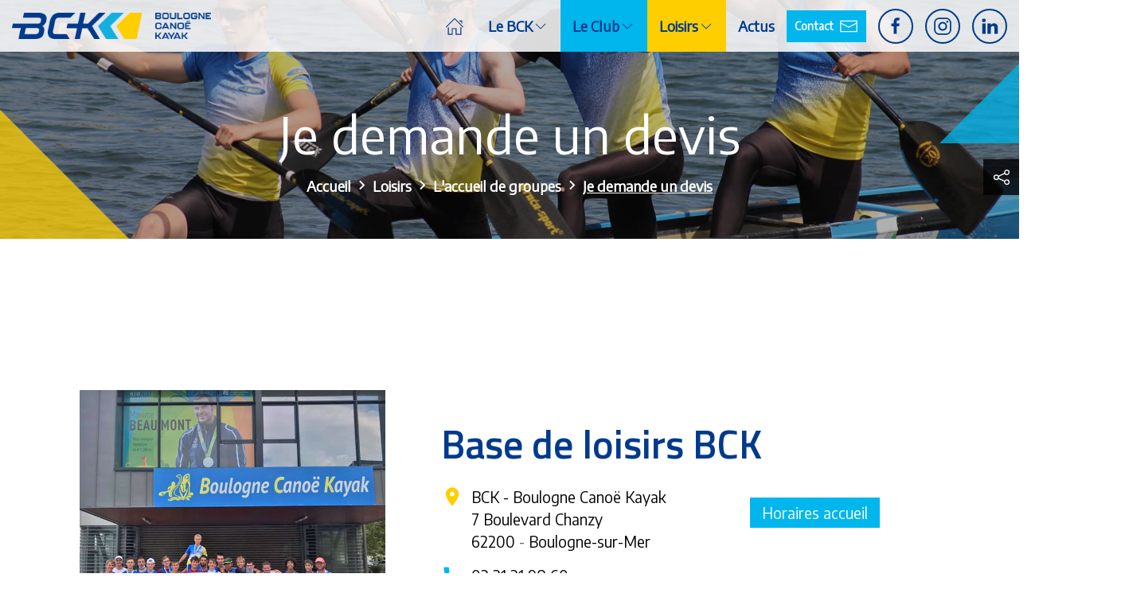

--- FILE ---
content_type: text/html; charset=UTF-8
request_url: https://www.boulogneck.fr/loisirs/accueil-gr/je-demande-un-devis
body_size: 5117
content:
<!DOCTYPE html>
<html lang="fr" prefix="og: http://ogp.me/ns#">
    <head>
        <link rel="preconnect" href="https://fonts.googleapis.com">
        <link rel="preconnect" href="https://fonts.gstatic.com" crossorigin>
        <link rel="preconnect" href="https://cdn.jsdelivr.net">
        <link rel="preconnect" href="https://www.googletagmanager.com">
        

	<meta property="og:site_name" content="BCK - Boulogne Canoe Kayak">
	<meta property="og:locale" content="fr_FR">
	<meta property="og:type" content="website">
	<meta property="og:title" content="Je demande un devis">
	<meta property="og:url" content="https://www.boulogneck.fr/loisirs/accueil-gr/je-demande-un-devis">
	
<title>Je demande un devis - BCK - Boulogne Canoe Kayak</title>

<meta http-equiv="content-type" content="text/html; charset=UTF-8">
<meta name="generator" content="Concrete CMS">
<link rel="shortcut icon" href="https://www.boulogneck.fr/application/files/8716/6625/1028/favicon.png" type="image/x-icon">
<link rel="icon" href="https://www.boulogneck.fr/application/files/8716/6625/1028/favicon.png" type="image/x-icon">
<link rel="canonical" href="https://www.boulogneck.fr/loisirs/accueil-gr/je-demande-un-devis">
<script type="text/javascript">
    var CCM_DISPATCHER_FILENAME = "/index.php";
    var CCM_CID = 279;
    var CCM_EDIT_MODE = false;
    var CCM_ARRANGE_MODE = false;
    var CCM_IMAGE_PATH = "/concrete/images";
    var CCM_APPLICATION_URL = "https://www.boulogneck.fr";
    var CCM_REL = "";
    var CCM_ACTIVE_LOCALE = "fr_FR";
    var CCM_USER_REGISTERED = false;
</script>

<link href="https://cdn.jsdelivr.net/npm/uikit@3/dist/css/uikit.min.css" rel="stylesheet" type="text/css" media="all">
<script type="text/javascript" src="https://cdn.jsdelivr.net/npm/jquery@3/dist/jquery.min.js"></script>
<link href="/concrete/css/features/imagery/frontend.css?ccm_nocache=8841e6abe23694cc224ebcc10ee897bc93be50f3" rel="stylesheet" type="text/css" media="all">
<!-- Google tag (gtag.js) -->
<script async src="https://www.googletagmanager.com/gtag/js?id=UA-246329092-1"></script>
<script>
  window.dataLayer = window.dataLayer || [];
  function gtag(){dataLayer.push(arguments);}
  gtag('js', new Date());

  gtag('config', 'UA-246329092-1');
</script>

<!-- Google tag (gtag.js) -->
<script async src="https://www.googletagmanager.com/gtag/js?id=G-0VVLH7X71F"></script>
<script>
  window.dataLayer = window.dataLayer || [];
  function gtag(){dataLayer.push(arguments);}
  gtag('js', new Date());

  gtag('config', 'G-0VVLH7X71F');
</script>

        <link href="/application/files/cache/css/theme_simpleo_coteo/main.css?ts=1768705644" rel="stylesheet" type="text/css" media="all">        <meta http-equiv="x-ua-compatible" content="ie=edge">
        <meta name="viewport" content="width=device-width, initial-scale=1, shrink-to-fit=no">

        <meta property="og:locale" content="fr_FR" />
        <meta property="og:type" content="article" />
        <meta property="og:site_name" content="BCK - Boulogne Canoe Kayak" />
        <meta property="og:title" content="Je demande un devis" />
        <meta property="og:description" content="" />
        <meta property="og:url" content="https://www.boulogneck.fr/loisirs/accueil-gr/je-demande-un-devis" />
        
        <meta name="twitter:card" content="summary" />
        <meta name="twitter:title" content="Je demande un devis" />
        <meta name="twitter:description" content="" />
        <meta name="twitter:url" content="https://www.boulogneck.fr/loisirs/accueil-gr/je-demande-un-devis" />
        
        
        <script type="application/ld+json">
        {
          "@context": "https://schema.org",
          "@type": "WebSite",
          "@id": "https://www.boulogneck.fr/#website",
          "url": "https://www.boulogneck.fr",
          "name": "BCK - Boulogne Canoë Kayak",
          "inLanguage": "fr"
        }
        </script>

    </head>
    <body class="o-body" itemscope itemtype="https://schema.org/WebPage" itemid="https://www.boulogneck.fr/loisirs/accueil-gr/je-demande-un-devis" id="top">
        <div class="o-page page-id-279 ccm-page ccm-page-id-279 page-type-page page-template-full uk-offcanvas-content" id="page" >

<header class="o-header" role="banner" id="header">
    <div class="uk-width-expand o-navigation" id="navigation">
        
<div class="uk-visible@l">
    <nav class="o-menu-desktop uk-navbar-container uk-navbar-transparent" uk-navbar>
        <div class="uk-width-expand uk-flex uk-flex-middle uk-flex-between">
            <div class="uk-width-1-5@l uk-width-auto@xl o-menu-desktop__logo">
                <a href="https://www.boulogneck.fr/"><img src="/application/themes/theme_simpleo_coteo/images/logo-bck-boulogne.png" itemprop="logo" alt="BCK - Boulogne Canoë Kayak" /></a>            </div>
            <div class="uk-width-expand uk-navbar-left uk-flex-right">
                
<ul class="uk-navbar-nav"><li class="nav-last nav-item-205"><a href="https://www.boulogneck.fr/" uk-icon="icon: home; ratio: 1.2"></a></li><li class="nav-first nav-home nav-item-1"><a href="https://www.boulogneck.fr/" target="_self" class="">Accueil</a></li><li class="is-dropdown-submenu-parent nav-item-224"><a href="https://www.boulogneck.fr/bck" target="_self" class="" uk-icon="icon: chevron-down">Le BCK</a><div class="uk-navbar-dropdown"><ul class="uk-nav uk-navbar-dropdown-nav"><li class="nav-first nav-item-260"><a href="https://www.boulogneck.fr/bck/notre-association" target="_self" class="">Notre association</a></li><li class="nav-item-262"><a href="https://www.boulogneck.fr/bck/nos-structures" target="_self" class="">Nos structures</a></li><li class="nav-item-263"><a href="https://www.boulogneck.fr/bck/notre-palmares-international" target="_self" class="">Notre palmar&egrave;s international</a></li><li class="nav-item-225"><a href="https://www.boulogneck.fr/bck/equipe-bck" target="_self" class="">Notre &eacute;quipe</a></li><li class="nav-last nav-item-264"><a href="https://www.boulogneck.fr/bck/nos-partenaires" target="_self" class="">Nos partenaires</a></li></ul></div></li><li class="is-dropdown-submenu-parent nav-item-203"><a href="https://www.boulogneck.fr/club" target="_self" class="" uk-icon="icon: chevron-down">Le Club</a><div class="uk-navbar-dropdown"><ul class="uk-nav uk-navbar-dropdown-nav"><li class="nav-first nav-item-211"><a href="https://www.boulogneck.fr/club/canoe-kayak" target="_self" class="">Cano&euml; Kayak</a></li><li class="nav-item-212"><a href="https://www.boulogneck.fr/club/longe-cote" target="_self" class="">Longe-c&ocirc;te</a></li><li class="nav-item-213"><a href="https://www.boulogneck.fr/club/dragon-ladies" target="_self" class="">Dragon Ladies</a></li><li class="nav-item-269"><a href="https://www.boulogneck.fr/club/nos-evenements" target="_self" class="">Nos &eacute;v&eacute;nements</a></li><li class="nav-last nav-item-284"><a href="https://www.boulogneck.fr/club/nos-resultats" target="_self" class="">Nos r&eacute;sultats</a></li></ul></div></li><li class="nav-path-selected is-dropdown-submenu-parent nav-item-204"><a href="https://www.boulogneck.fr/loisirs" target="_self" class="" uk-icon="icon: chevron-down">Loisirs</a><div class="uk-navbar-dropdown"><ul class="uk-nav uk-navbar-dropdown-nav"><li class="nav-first nav-item-221"><a href="https://www.boulogneck.fr/loisirs/stages-decouverte" target="_self" class="">Les stages D&eacute;couverte</a></li><li class="nav-item-214"><a href="https://www.boulogneck.fr/loisirs/sorties-encadrees" target="_self" class="">Sorties encadr&eacute;es</a></li><li class="nav-item-222"><a href="https://www.boulogneck.fr/loisirs/location" target="_self" class="">La location</a></li><li class="nav-path-selected nav-last nav-item-223"><a href="https://www.boulogneck.fr/loisirs/accueil-groupes" target="_self" class="">L&#039;accueil de groupes</a></li></ul></div></li><li class="nav-last nav-item-205"><a href="https://www.boulogneck.fr/actualites" target="_self" class="">Actus</a></li></ul>                
<ul class="uk-grid-small uk-flex uk-flex-row uk-flex-wrap uk-flex-middle o-social-network" uk-grid>
    <li>
        <a href="https://www.boulogneck.fr/contact" uk-icon="icon: mail; ratio: 1.2">Contact</a>
    </li>
            <li>
            <a href="https://www.facebook.com/boulogneck/" target="_blank" uk-icon="icon: facebook; ratio: 1.2"></a>
        </li>
                    <li>
            <a href="https://www.instagram.com/boulogne_canoe_kayak" target="_blank" uk-icon="icon: instagram; ratio: 1.2"></a>
        </li>
                <li>
            <a href="https://www.linkedin.com/company/boulogne-canoe-kayak/" target="_blank" uk-icon="icon: linkedin; ratio: 1.2"></a>
        </li>
    </ul>            </div>
        </div>
    </nav>
</div>

<div class="uk-hidden@l">
    <div class="uk-flex uk-flex-row uk-flex-middle uk-grid-collapse" uk-grid>
        <div class="o-logo-mobile">
            <a href="https://www.boulogneck.fr/"><img src="/application/themes/theme_simpleo_coteo/images/logo-bck-boulogne.jpg" itemprop="logo" alt="BCK - Boulogne Canoë Kayak" /></a>        </div>
        <nav class="uk-width-expand o-menu-mobile" uk-navbar>
            <div class="uk-flex uk-flex-right uk-flex-middle uk-navbar-right">
                <div class="uk-visible@m">
                    
<ul class="uk-grid-small uk-flex uk-flex-row uk-flex-wrap uk-flex-middle o-social-network" uk-grid>
    <li>
        <a href="https://www.boulogneck.fr/contact" uk-icon="icon: mail; ratio: 1.2">Contact</a>
    </li>
            <li>
            <a href="https://www.facebook.com/boulogneck/" target="_blank" uk-icon="icon: facebook; ratio: 1.2"></a>
        </li>
                    <li>
            <a href="https://www.instagram.com/boulogne_canoe_kayak" target="_blank" uk-icon="icon: instagram; ratio: 1.2"></a>
        </li>
                <li>
            <a href="https://www.linkedin.com/company/boulogne-canoe-kayak/" target="_blank" uk-icon="icon: linkedin; ratio: 1.2"></a>
        </li>
    </ul>                </div>
                <a class="uk-navbar-toggle" href="#menu-mobile" uk-toggle>
                    <span uk-navbar-toggle-icon></span>
                </a>
            </div>
        </nav>
    </div>
</div>

<!-- This is the off-canvas mobile menu-->
<div id="menu-mobile" uk-offcanvas>
    <div class="uk-offcanvas-bar o-menu-offcanvas">
        <button class="uk-offcanvas-close" type="button" uk-close></button>
        <div class="o-menu-offcanvas__logo">
            <div class="uk-width-4-5">
                <a href="https://www.boulogneck.fr/"><img src="/application/themes/theme_simpleo_coteo/images/logo-bck-boulogne.jpg" itemprop="logo" alt="BCK - Boulogne Canoë Kayak" /></a>            </div>
        </div>
        <div class="uk-padding">
            
<ul class="uk-nav uk-nav-primary uk-nav-parent-icon" uk-nav><li class="nav-first nav-home nav-item-1"><a href="https://www.boulogneck.fr/" target="_self" class="">Accueil</a></li><li class="is-dropdown-submenu-parent uk-parent nav-item-224 uk-grid-collapse uk-flex uk-flex-row uk-flex-wrap uk-flex-middle" uk-grid><div class="uk-width-5-6"><a href="https://www.boulogneck.fr/bck" class="nav-parent">Le BCK</a></div><a href="#" class="uk-width-1-6 uk-flex-right" uk-icon="icon: chevron-down"></a><ul class="uk-width-1-1 uk-nav-sub uk-nav-parent-icon" uk-nav><li class="nav-first nav-item-260"><a href="https://www.boulogneck.fr/bck/notre-association" target="_self" class="">Notre association</a></li><li class="nav-item-262"><a href="https://www.boulogneck.fr/bck/nos-structures" target="_self" class="">Nos structures</a></li><li class="nav-item-263"><a href="https://www.boulogneck.fr/bck/notre-palmares-international" target="_self" class="">Notre palmar&egrave;s international</a></li><li class="nav-item-225"><a href="https://www.boulogneck.fr/bck/equipe-bck" target="_self" class="">Notre &eacute;quipe</a></li><li class="nav-last nav-item-264"><a href="https://www.boulogneck.fr/bck/nos-partenaires" target="_self" class="">Nos partenaires</a></li></ul></li><li class="is-dropdown-submenu-parent uk-parent nav-item-203 uk-grid-collapse uk-flex uk-flex-row uk-flex-wrap uk-flex-middle" uk-grid><div class="uk-width-5-6"><a href="https://www.boulogneck.fr/club" class="nav-parent">Le Club</a></div><a href="#" class="uk-width-1-6 uk-flex-right" uk-icon="icon: chevron-down"></a><ul class="uk-width-1-1 uk-nav-sub uk-nav-parent-icon" uk-nav><li class="nav-first nav-item-211"><a href="https://www.boulogneck.fr/club/canoe-kayak" target="_self" class="">Cano&euml; Kayak</a></li><li class="nav-item-212"><a href="https://www.boulogneck.fr/club/longe-cote" target="_self" class="">Longe-c&ocirc;te</a></li><li class="nav-item-213"><a href="https://www.boulogneck.fr/club/dragon-ladies" target="_self" class="">Dragon Ladies</a></li><li class="nav-item-269"><a href="https://www.boulogneck.fr/club/nos-evenements" target="_self" class="">Nos &eacute;v&eacute;nements</a></li><li class="nav-last nav-item-284"><a href="https://www.boulogneck.fr/club/nos-resultats" target="_self" class="">Nos r&eacute;sultats</a></li></ul></li><li class="nav-path-selected is-dropdown-submenu-parent uk-parent nav-item-204 uk-grid-collapse uk-flex uk-flex-row uk-flex-wrap uk-flex-middle" uk-grid><div class="uk-width-5-6"><a href="https://www.boulogneck.fr/loisirs" class="nav-parent">Loisirs</a></div><a href="#" class="uk-width-1-6 uk-flex-right" uk-icon="icon: chevron-down"></a><ul class="uk-width-1-1 uk-nav-sub uk-nav-parent-icon" uk-nav><li class="nav-first nav-item-221"><a href="https://www.boulogneck.fr/loisirs/stages-decouverte" target="_self" class="">Les stages D&eacute;couverte</a></li><li class="nav-item-214"><a href="https://www.boulogneck.fr/loisirs/sorties-encadrees" target="_self" class="">Sorties encadr&eacute;es</a></li><li class="nav-item-222"><a href="https://www.boulogneck.fr/loisirs/location" target="_self" class="">La location</a></li><li class="nav-path-selected nav-last nav-item-223"><a href="https://www.boulogneck.fr/loisirs/accueil-groupes" target="_self" class="">L&#039;accueil de groupes</a></li></ul></li><li class="nav-last nav-item-205"><a href="https://www.boulogneck.fr/actualites" target="_self" class="">Actus</a></li></ul>        </div>
        <div class="o-menu-offcanvas__coords" itemprop="address" itemscope itemtype="http://schema.org/PostalAddress">
            <div class="uk-padding">
                <div class="uk-flex uk-flex-column">
                    <p class="uk-margin-remove h3-like">Coordonnées</p>
                    <span itemprop="streetAddress">7 Boulevard Chanzy</span>
                    <div>
                        <span itemprop="postalCode">62200</span> - <span itemprop="addressLocality">Boulogne-sur-Mer</span>
                    </div>
                </div>
                                    <div>
                        <a href="tel:+33321319860" itemprop="telephone" class="o-menu-offcanvas__coords__tel">
                            03 21 31 98 60                        </a>
                    </div>
                                                    <div class="uk-margin-top">
                        <a class="uk-button uk-button-primary" href="https://www.google.com/maps/dir//BCK+boulogne+sur+mer/@50.6883406,1.7344219,9.71z/data=!4m8!4m7!1m0!1m5!1m1!1s0x47dc2c58bc7605db:0x74803efec70bb24f!2m2!1d1.6060621!2d50.7119468" target="_blank">
                            Venir au BCK                        </a>
                    </div>
                            </div>
        </div>
        <div class="uk-hidden@m uk-padding-small uk-grid-small uk-flex uk-flex-middle o-menu-offcanvas__contact" uk-grid>
            <div>
<ul class="uk-grid-small uk-flex uk-flex-row uk-flex-wrap uk-flex-middle o-social-network" uk-grid>
    <li>
        <a href="https://www.boulogneck.fr/contact" uk-icon="icon: mail; ratio: 1.2">Contact</a>
    </li>
            <li>
            <a href="https://www.facebook.com/boulogneck/" target="_blank" uk-icon="icon: facebook; ratio: 1.2"></a>
        </li>
                    <li>
            <a href="https://www.instagram.com/boulogne_canoe_kayak" target="_blank" uk-icon="icon: instagram; ratio: 1.2"></a>
        </li>
                <li>
            <a href="https://www.linkedin.com/company/boulogne-canoe-kayak/" target="_blank" uk-icon="icon: linkedin; ratio: 1.2"></a>
        </li>
    </ul></div>
        </div>
    </div>
</div>    </div>
</header>




<div class="uk-position-relative c-header-banner" id="header-banner">
    <div data-src="/application/themes/theme_simpleo_coteo/images/c-header-banner-bck-default.jpg" class="uk-flex uk-flex-middle uk-flex-center uk-background uk-background-cover uk-background-norepeat uk-background-center-center c-header-banner__image" uk-img></div>
    <div class="uk-position-center uk-padding-small c-header-banner__content">
        <h1 class="uk-margin-remove uk-text-center">Je demande un devis</h1>
        <nav class="uk-margin-small-top uk-visible@s o-breadcrumb" aria-label="Vous êtes ici : " role="navigation" id="breadcrumb">
            <div class="uk-container">
                <ol class="uk-breadcrumb" itemscope itemtype="http://schema.org/BreadcrumbList"><li itemprop="itemListElement" itemscope itemtype="http://schema.org/ListItem"><a href="https://www.boulogneck.fr/" target="_self" itemprop="item"><span itemprop="name">Accueil</span></a><meta itemprop="position" content="1" /></li><li itemprop="itemListElement" itemscope itemtype="http://schema.org/ListItem"><a href="https://www.boulogneck.fr/loisirs" target="_self" itemprop="item"><span itemprop="name">Loisirs</span></a><meta itemprop="position" content="2" /></li><li itemprop="itemListElement" itemscope itemtype="http://schema.org/ListItem"><a href="https://www.boulogneck.fr/loisirs/accueil-groupes" target="_self" itemprop="item"><span itemprop="name">L&#039;accueil de groupes</span></a><meta itemprop="position" content="3" /></li><li class="uk-active" itemprop="itemListElement" itemscope itemtype="http://schema.org/ListItem"><a class="active" href="https://www.boulogneck.fr/loisirs/accueil-gr/je-demande-un-devis" target="_self" itemprop="item" title="Je demande un devis"><span itemprop="name">Je demande un devis</span></a><meta itemprop="position" content="4" /></li></ol>            </div>
        </nav>
    </div>
</div>
<main class="o-main" role="main" id="main">
    <div class="o-main-content" id="content">
        <div class="uk-container uk-padding">
            

    
        </div>
    </div>
</main>


<footer class="o-footer uk-margin-medium-top" role="contentinfo" id="footer">
    <div class="o-footer-main">
        <div class="uk-padding-large">
            <div class="o-footer-main__contact">
                <div class="uk-flex uk-flex-middle uk-grid-large" uk-grid>
                    <div class="uk-width-1-1 uk-width-1-2@s uk-width-2-5@m uk-width-1-3@xl">
                        <img class="o-footer-main__image" data-src="/application/themes/theme_simpleo_coteo/images/base-loisirs-bck.jpg" alt="Canoë Kayak Boulogne-sur-Mer" uk-img />
                    </div>
                    <div class="uk-width-1-1 uk-width-3-5@m uk-width-3-5@xl">
                        <h2>Base de loisirs BCK</h2>
                        <div class="uk-grid-small" itemscope itemtype="https://schema.org/Organization" uk-grid>
                            <div class="uk-width-1-1 uk-width-3-5@s uk-width-1-1@xl uk-grid-small o-footer-main__coords" itemprop="address" itemscope itemtype="http://schema.org/PostalAddress" uk-grid>
                                <div class="uk-width-1-1 uk-width-1-2@xl o-footer-main__address">
                                    <i class="material-icons">location_on</i>
                                    <div class="uk-flex uk-flex-column">
                                        <p class="uk-margin-remove" itemprop="legalName">BCK - Boulogne Canoë Kayak</p>
                                        <span itemprop="address">7 Boulevard Chanzy</span>
                                        <div><span itemprop="postalCode">62200</span> - <span itemprop="addressLocality">Boulogne-sur-Mer</span></div>
                                    </div>
                                </div>
                                                                    <div class="uk-width-1-1 uk-width-1-4@xl">
                                        <a href="tel:+33321319860" itemprop="telephone" class="o-menu-offcanvas__coords__tel">
                                            <i class="material-icons">phone</i>
                                            03 21 31 98 60                                        </a>
                                    </div>
                                                                                                    <div class="uk-width-1-1 uk-width-1-4@xl">
                                        <a href="mailto:commercial(at)boulogneck(dotty)fr" itemprop="telephone" class="o-menu-offcanvas__coords__tel">
                                            <i class="material-icons">mail_outline</i>
                                            Contacter le Club                                        </a>
                                    </div>
                                                            </div>
                            <div class="uk-width-1-1 uk-width-2-5@s uk-width-3-5@xl uk-grid-small uk-flex uk-flex-between@xl" uk-grid>
                                <div class="uk-width-1-1 uk-width-auto@xl">
                                    <a href="https://www.boulogneck.fr/contact" class="uk-button uk-button-default">Horaires accueil</a>
                                </div>
                                                                    <div class="uk-width-1-1 uk-width-auto@xl">
                                        <a href="https://www.google.com/maps/dir//BCK+boulogne+sur+mer/@50.6883406,1.7344219,9.71z/data=!4m8!4m7!1m0!1m5!1m1!1s0x47dc2c58bc7605db:0x74803efec70bb24f!2m2!1d1.6060621!2d50.7119468" target="_blank" class="uk-button uk-button-chevron">Tracer un itinéraire</a>
                                    </div>
                                                            </div>
                        </div>
                    </div>
                </div>
            </div>
        </div>
    </div>
    <div class="o-footer-bottom">
        <div class="uk-container uk-padding">
            <div class="uk-grid-large" uk-grid>
                <div class="uk-width-1-1 uk-width-1-3@l">
                    <div class="uk-flex uk-flex-middle" uk-grid>
                        <div class="uk-width-3-5 uk-width-2-5@s uk-width-1-4@m uk-width-1-1@l">
                            <img data-src="/application/themes/theme_simpleo_coteo/images/logo-bck-footer.png" alt="BCK - Boulogne Canoë Kayak" uk-img />
                        </div>
                        <div class="uk-width-1-1 uk-width-3-5@s uk-width-1-1@l">
                            <p>Club Olympique et base de loisirs<br/>Canoë kayak Boulogne-sur-Mer</p>
                        </div>
                    </div>
                </div>
                <div class="uk-width-1-1 uk-width-1-1@s uk-width-2-3@l">
                    <div class="uk-child-width-1-2 uk-child-width-1-3@s uk-child-width-1-4@m uk-child-width-1-3@l" uk-grid>
                        <div>
                            <ul class="uk-grid-small" uk-grid>
                                <li><a href="https://www.boulogneck.fr/club/canoe-kayak">Canoë Kayak</a></li>
                                <li><a href="https://www.boulogneck.fr/club/longe-cote">Longe Côte</a></li>
                                <li><a href="https://www.boulogneck.fr/club/dragon-ladies">Dragon Ladies</a></li>
                            </ul>
                        </div>
                        <div>
                            <ul class="uk-grid-small" uk-grid>
                                <li><a href="https://www.boulogneck.fr/bck/notre-association">Présentation</a></li>
                                <li><a href="https://www.boulogneck.fr/club">Le Club</a></li>
                                <li><a href="https://www.boulogneck.fr/loisirs">Loisirs</a></li>
                                <li><a href="https://www.boulogneck.fr/contact">Contact</a></li>
                            </ul>
                        </div>
                        <div>
                            <ul class="uk-grid-small" uk-grid>
                                <li><a href="https://www.boulogneck.fr/loisirs">Sorties encadrées</a></li>
                                <li><a href="https://www.boulogneck.fr/loisirs/stages-decouverte">Stages</a></li>
                                <li><a href="https://www.boulogneck.fr/loisirs/location">Locations</a></li>
                                <li><a href="https://www.boulogneck.fr/loisirs/accueil-groupes">Groupes</a></li>
                            </ul>
                        </div>
                        <div>
                            <ul class="uk-grid-small" uk-grid>
                                                                <li><a href="https://www.boulogneck.fr/#footer" title="Accès au plan du site depuis la page d'accueil">Plan du site</a></li>
                                <li><a href="https://www.boulogneck.fr/#footer" title="Accès aux mentions légales depuis la page d'accueil">Mentions légales</a></li>
                                <li><a href="https://www.boulogneck.fr/#footer" title="Accès aux données personnelles depuis la page d'accueil">Cookies</a></li>
                            </ul>
                        </div>
                    </div>
                    <div class="uk-margin-medium-top">
                        <ul class="uk-grid-small" uk-grid>
                                                        <li>
                                <a rel="license" href="https://www.coteoweb.com/">Coteoweb Boulogne-sur-Mer</a>
                                <span class="uk-margin-small-left">&copy;
                                    2022 - 2026                                </span>
                            </li>
                        </ul>
                    </div>
                </div>
            </div>
        </div>
    </div>
</footer>

<div class="o-cookies uk-margin-remove uk-text-center" uk-alert>
    <button class="uk-alert-close" type="button" uk-close></button>
    <p>En poursuivant votre navigation, vous acceptez l'utilisation de cookies pour améliorer votre expérience de navigation et réaliser des mesures d’audience. <a href="https://www.boulogneck.fr/#footer">En savoir plus sur les cookies</a></p>
</div>

<div class="c-social-share uk-visible@l">
    <a class="uk-flex uk-flex-row uk-flex-wrap uk-flex-center uk-flex-middle c-social-share__button" href="#"><span uk-icon="icon : social; ratio: 1.2"></span></a>
    <div class="" uk-drop="animation: uk-animation-slide-top-small; boundary: .c-social-share__button; duration: 1000">
        <ul class="uk-iconnav uk-iconnav-vertical">
            <li class="c-social-share__item">
                <a class="c-social-share__link" href="https://www.facebook.com/sharer/sharer.php?u=https%3A%2F%2Fwww.boulogneck.fr%2Floisirs%2Faccueil-gr%2Fje-demande-un-devis" onclick="javascript:window.open(this.href, '', 'menubar=no,toolbar=no,resizable=yes,scrollbars=yes,height=600,width=600');return false;">
                    <span uk-icon="icon : facebook; ratio: 1.2"></span>
                </a>
            </li>
            <li class="c-social-share__item">
                <a class="c-social-share__link" href="https://twitter.com/intent/tweet?url=https%3A%2F%2Fwww.boulogneck.fr%2Floisirs%2Faccueil-gr%2Fje-demande-un-devis" onclick="javascript:window.open(this.href, '', 'menubar=no,toolbar=no,resizable=yes,scrollbars=yes,height=600,width=600');return false;">
                    <span uk-icon="icon : twitter; ratio: 1.2"></span>
                </a>
            </li>
            <li class="c-social-share__item ">
                <a class="c-social-share__link" href="https://www.linkedin.com/cws/share?url=https%3A%2F%2Fwww.boulogneck.fr%2Floisirs%2Faccueil-gr%2Fje-demande-un-devis" onclick="javascript:window.open(this.href, '', 'menubar=no,toolbar=no,resizable=yes,scrollbars=yes,height=600,width=600');return false;">
                    <span uk-icon="icon : linkedin; ratio: 1.2"></span>
                </a>
            </li>
            <li class="c-social-share__item">
                <a class="c-social-share__link" onclick="location.href = 'mailto:?body=https%3A%2F%2Fwww.boulogneck.fr%2Floisirs%2Faccueil-gr%2Fje-demande-un-devis';">
                    <span uk-icon="icon : mail; ratio: 1.2"></span>
                </a>
            </li>
        </ul>
    </div>
</div>

<div class="uk-flex uk-flex-row uk-flex-wrap uk-flex-center uk-flex-middle c-go-top">
    <a id="js-scroll-trigger" class="c-go-top__item" href="#top" uk-scroll>
        <span uk-icon="icon : chevron-up; ratio: 1.2"></span>
    </a>
</div>
</div><!-- end #page -->
<script type="text/javascript" src="https://cdn.jsdelivr.net/npm/uikit@3/dist/js/uikit.min.js"></script>
<script type="text/javascript" src="https://cdn.jsdelivr.net/npm/uikit@3/dist/js/uikit-icons.min.js"></script>
<link href="https://cdn.jsdelivr.net/npm/font-awesome@4.7.0/css/font-awesome.min.css" rel="stylesheet" type="text/css" media="all">
<script type="text/javascript" src="/concrete/js/features/imagery/frontend.js?ccm_nocache=8841e6abe23694cc224ebcc10ee897bc93be50f3"></script>
<script defer src="/application/files/cache/js/main.min.js"></script><noscript>Pour accéder à toutes les fonctionnalités de ce site, vous devez activer JavaScript.</noscript>
</body>
</html>


--- FILE ---
content_type: text/css
request_url: https://www.boulogneck.fr/application/files/cache/css/theme_simpleo_coteo/main.css?ts=1768705644
body_size: 8755
content:
@import url('https://fonts.googleapis.com/css?family=Encode+Sans:wght@400;500;600;700;800;900&display=swap');@import url('https://fonts.googleapis.com/css?family=Titillium+Web:ital,wght@0,400;0,600;0,700;0,900;1,400;1,600;1,700&display=swap');@import "https://fonts.googleapis.com/css?family=Material+Icons|Material+Icons+Outlined|Material+Icons+Round";.s-text-black{color:#000}.s-text-white{color:#fff}.s-text-grey{color:#f6f6f6}.s-text-yellow{color:#fece00}.s-text-blue{color:#013a8d}.s-text-lightblue{color:#00b6ed}.s-back-black{background:#000}.s-back-white{background:#fff}.s-back-grey{background:#f6f6f6}.s-back-yellow{background:#fece00}.s-back-blue{background:#013a8d}.s-back-lightblue{background:#00b6ed}.s-primary-font{font-family:'Encode Sans',sans-serif}.s-secondary-font{font-family:'Titillium Web',sans-serif}.t-filter-black{position:absolute;top:0;left:0;z-index:1;width:100%;height:100%;background-color:#000;-webkit-opacity:.3;-moz-opacity:.3;opacity:.3}.t-border-radius-circle{-webkit-border-radius:50%;-moz-border-radius:50%;-ms-border-radius:50%;border-radius:50%}.g-text-bold{font-weight:bold}.g-text-italic{font-style:italic}.g-text-normal{font-weight:normal}.g-text-uppercase{text-transform:uppercase}.g-text-capitalize{text-transform:capitalize}.g-text-no-underline{text-decoration:none}.g-text-underline{text-decoration:underline}.g-text-line-throught{text-decoration:line-through}.g-text-initial{text-transform:initial}.g-no-bullet{list-style-type:none}.g-chevrons{width:25px;height:25px;display:block;background-image:url('/application/themes/theme_simpleo_coteo/images/chevrons.png');background-repeat:no-repeat}.ccm-block-express-form fieldset{border:0;margin:30px 0 0 0;padding:0}.ccm-block-express-form fieldset .form-group{margin-bottom:10px;display:flex;flex-flow:row wrap}.ccm-block-express-form fieldset .control-label{font-weight:bold;font-weight:700;color:#999}.ccm-block-express-form fieldset .text-muted{display:none}.ccm-block-express-form fieldset label+.text-muted{text-indent:-2000px;position:relative;display:inline-block}.ccm-block-express-form fieldset label+.text-muted::before{content:'*';position:absolute;top:0;left:5px;text-indent:0;color:#FF0000}.ccm-block-express-form fieldset .form-control.ccm-input-text,.ccm-block-express-form fieldset .form-control.ccm-input-date,.ccm-block-express-form fieldset .ccm-input-time-wrapper .form-control,.ccm-block-express-form fieldset .form-control.ccm-input-number,.ccm-block-express-form fieldset select.form-control,.ccm-block-express-form fieldset .form-control.ccm-social-link-service-selector,.ccm-block-express-form fieldset .form-control.ccm-input-email,.ccm-block-express-form fieldset .form-control.ccm-input-tel,.ccm-block-express-form fieldset .form-control.ccm-input-url,.ccm-block-express-form fieldset .form-select,.ccm-block-express-form fieldset textarea.form-control{width:100%;height:38px;padding:0 10px;border:1px solid #e5e5e5;box-sizing:border-box}.ccm-block-express-form fieldset .form-select{width:100%;background:#FFFFFF}.ccm-block-express-form fieldset .form-select option{padding:5px}.ccm-block-express-form fieldset textarea.form-control{height:120px}.ccm-block-express-form fieldset .row-cols-auto{display:flex;flex-flow:row nowrap;align-items:center;gap:10px}.ccm-block-express-form fieldset .row-cols-auto>*{margin-top:0;width:auto}.ccm-block-express-form fieldset .row-cols-auto .ccm-input-time-wrapper>div{width:auto}.ccm-block-express-form .form-select,.ccm-block-express-form .form-control,.ccm-block-express-form .checkbox,.ccm-block-express-form .form-inline,.ccm-block-express-form input[type*=file],.ccm-block-express-form div{width:100%;margin-top:5px}.ccm-block-express-form .ccm-social-link-attribute-add-service{cursor:pointer;background-color:#fff;border:1px solid #e5e5e5;margin:0;padding:0 30px;line-height:38px;text-transform:uppercase;font-weight:bold}.ccm-block-express-form .ccm-file-selector-file-selected .clearfix{content:"";display:table;clear:both}.ccm-block-express-form .ccm-social-link-attribute-add-service .fa{margin-left:5px}.ccm-block-express-form .ccm-social-link-attribute-add-service:hover{border-color:#b2b2b2}.ccm-block-express-form .ccm-captcha-image{margin:10px 0 30px 0}.ccm-block-express-form .ccm-input-captcha{width:190px;box-sizing:border-box}.ccm-block-express-form .form-actions .btn,.ccm-block-express-form .ccm-search-block-submit{cursor:pointer;background-color:#fff;color:#000;border:2px solid #000;margin:0;padding:0 30px;line-height:38px;text-transform:uppercase;font-weight:bold}.ccm-block-express-form .form-actions .btn:hover,.ccm-block-express-form .ccm-search-block-submit:hover{background-color:#000;color:#fff}.ccm-block-express-form * :focus-visible{outline:1px solid #000}.o-body{font-family:'Encode Sans',sans-serif;overflow-x:hidden;font-size:1rem}.o-page a:not(.uk-button){color:#00b6ed;font-family:'Encode Sans',sans-serif;text-decoration:underline;font-weight:600;font-size:1rem}.o-page a:not(.uk-button):hover,.o-page a:not(.uk-button):focus{color:#013a8d}.o-page a:focus-visible{outline:0}.o-page p,.o-page ul li,.o-page time,.o-page span,.o-page em{font-family:'Encode Sans',sans-serif;color:#000;font-size:1rem}.o-page h1,.o-page .h1-like{font-family:'Encode Sans',sans-serif;color:#013a8d;font-size:2rem}.o-page h2,.o-page .h2-like{font-family:'Titillium Web',sans-serif;color:#013a8d;font-weight:600;font-size:1.75rem}.o-page h2>span,.o-page .h2-like>span{display:block;font-size:65%;color:#00b6ed}.o-page h3,.o-page .h3-like{font-family:'Titillium Web',sans-serif;color:#013a8d;font-size:1.625rem}.o-page h4,.o-page .h4-like{font-family:'Titillium Web',sans-serif;color:#013a8d;font-size:1.5rem}.o-page h5,.o-page .h5-like{font-family:'Titillium Web',sans-serif;color:#013a8d;font-size:1.375rem}.o-page h6,.o-page .h6-like{font-family:'Titillium Web',sans-serif;color:#013a8d;font-size:1.25rem}.o-page a.uk-button>span,.o-page button.uk-button>span,.o-page span.uk-button>span{color:inherit}.o-page a.uk-button-default,.o-page button.uk-button-default,.o-page span.uk-button-default,.o-page a.uk-button-primary,.o-page button.uk-button-primary,.o-page span.uk-button-primary,.o-page a.uk-button-secondary,.o-page button.uk-button-secondary,.o-page span.uk-button-secondary,.o-page a.uk-button-chevron,.o-page button.uk-button-chevron,.o-page span.uk-button-chevron{font-family:'Encode Sans',sans-serif;text-decoration:none;text-transform:initial;padding:0 15px;font-size:1rem;line-height:40px;border:0}.o-page a.uk-button-default,.o-page button.uk-button-default,.o-page span.uk-button-default{background:#00b6ed;color:#fff}.o-page a.uk-button-default:hover,.o-page button.uk-button-default:hover,.o-page span.uk-button-default:hover{background:#013a8d;color:#fff}.o-page a.uk-button-primary,.o-page button.uk-button-primary,.o-page span.uk-button-primary{background:#013a8d;color:#fff}.o-page a.uk-button-primary:hover,.o-page button.uk-button-primary:hover,.o-page span.uk-button-primary:hover{background:#00b6ed;color:#fff}.o-page a.uk-button-secondary,.o-page button.uk-button-secondary,.o-page span.uk-button-secondary{background:#fece00;color:#013a8d}.o-page a.uk-button-secondary:hover,.o-page button.uk-button-secondary:hover,.o-page span.uk-button-secondary:hover{background:#00b6ed;color:#013a8d}.o-page a.uk-button-chevron,.o-page button.uk-button-chevron,.o-page span.uk-button-chevron{display:inline-flex;align-items:center;color:#000;text-transform:initial;font-size:1rem}.o-page a.uk-button-chevron:hover,.o-page button.uk-button-chevron:hover,.o-page span.uk-button-chevron:hover{color:#00b6ed}.o-page a.uk-button-chevron::after,.o-page button.uk-button-chevron::after,.o-page span.uk-button-chevron::after{content:'';margin-left:10px;width:25px;height:25px;display:block;background-image:url('/application/themes/theme_simpleo_coteo/images/chevrons.png');background-repeat:no-repeat}.o-page span.uk-label{padding:5px 15px;text-transform:initial;color:#013a8d;font-weight:600}.o-page span.uk-label--club,.o-page span.uk-label--resultat{background:#00b6ed}.o-page span.uk-label--loisirs{background:#fece00}@media screen and (min-width:640px){.o-body{font-size:1.125rem}.o-page a:not(.uk-button){font-size:1.125rem}.o-page p,.o-page ul li,.o-page time,.o-page span,.o-page em{font-size:1.125rem}.o-page h1,.o-page .h1-like{font-size:2.813rem}.o-page h2,.o-page .h2-like{font-size:1.875rem}.o-page h3,.o-page .h3-like{font-size:1.75rem}.o-page h4,.o-page .h4-like{font-size:1.625rem}.o-page h5,.o-page .h5-like{font-size:1.5rem}.o-page h6,.o-page .h6-like{font-size:1.375rem}.o-page a.uk-button-default,.o-page button.uk-button-default,.o-page span.uk-button-default,.o-page a.uk-button-primary,.o-page button.uk-button-primary,.o-page span.uk-button-primary,.o-page a.uk-button-secondary,.o-page button.uk-button-secondary,.o-page span.uk-button-secondary,.o-page a.uk-button-chevron,.o-page button.uk-button-chevron,.o-page span.uk-button-chevron{font-size:1.125rem;line-height:45px}}@media screen and (min-width:960px){.o-page h1,.o-page .h1-like{font-size:3.438rem}}@media screen and (min-width:1200px){.o-body{font-size:1.188rem}.o-page a:not(.uk-button){font-size:1.188rem}.o-page p,.o-page ul li,.o-page time,.o-page span,.o-page em{font-size:1.188rem}.o-page h1,.o-page .h1-like{font-size:4rem}.o-page h2,.o-page .h2-like{font-size:3.125rem}.o-page h3,.o-page .h3-like{font-size:2.125rem}.o-page h4,.o-page .h4-like{font-size:1.75rem}.o-page h5,.o-page .h5-like{font-size:1.625rem}.o-page h6,.o-page .h6-like{font-size:1.5rem}.o-page a.uk-button-default,.o-page button.uk-button-default,.o-page span.uk-button-default,.o-page a.uk-button-primary,.o-page button.uk-button-primary,.o-page span.uk-button-primary,.o-page a.uk-button-secondary,.o-page button.uk-button-secondary,.o-page span.uk-button-secondary,.o-page a.uk-button-chevron,.o-page button.uk-button-chevron,.o-page span.uk-button-chevron{font-size:1.188rem;line-height:50px}}@media screen and (min-width:1600px){.o-body{font-size:1.25rem}.o-page a:not(.uk-button){font-size:1.25rem}.o-page p,.o-page ul li,.o-page time,.o-page span,.o-page em{font-size:1.25rem}.o-page a.uk-button-default,.o-page button.uk-button-default,.o-page span.uk-button-default,.o-page a.uk-button-primary,.o-page button.uk-button-primary,.o-page span.uk-button-primary,.o-page a.uk-button-secondary,.o-page button.uk-button-secondary,.o-page span.uk-button-secondary,.o-page a.uk-button-chevron,.o-page button.uk-button-chevron,.o-page span.uk-button-chevron{font-size:1.25rem;line-height:55px}.o-page h1,.o-page .h1-like{font-size:4.5rem}}.o-page .o-navigation{padding:15px;z-index:2;background:#fff}.o-page .o-navigation .o-logo-mobile img{max-width:230px}.o-page .o-navigation .o-menu-mobile{background:transparent}.o-page .o-navigation .o-menu-mobile .uk-navbar-right{width:100%}.o-page .o-navigation .o-menu-mobile .uk-navbar-right .uk-navbar-toggle{min-height:50px;height:100%;background:#013a8d;color:#fff;text-decoration:none;font-size:.813rem;padding:0 15px}.o-page .o-navigation .o-menu-mobile .uk-navbar-right .uk-navbar-toggle span{color:#fff}.o-page .o-navigation .o-menu-offcanvas{width:300px;padding:0;background:#013a8d}.o-page .o-navigation .o-menu-offcanvas button.uk-offcanvas-close{color:#013a8d}.o-page .o-navigation .o-menu-offcanvas .o-menu-offcanvas__logo{padding:15px;background:#fff}.o-page .o-navigation .o-menu-offcanvas .uk-nav>li.nav-path-selected>a:not(.uk-icon)[href*=club]{background:#00b6ed;padding:10px 15px}.o-page .o-navigation .o-menu-offcanvas .uk-nav>li.nav-path-selected>a:not(.uk-icon)[href*=loisir]{background:#fece00;padding:10px 15px}.o-page .o-navigation .o-menu-offcanvas .uk-nav>li.nav-path-selected>a:not(.uk-icon),.o-page .o-navigation .o-menu-offcanvas .uk-nav>li.uk-active>a:not(.uk-icon),.o-page .o-navigation .o-menu-offcanvas .uk-nav>li.nav-path-selected>div>a.nav-parent,.o-page .o-navigation .o-menu-offcanvas .uk-nav>li.uk-active>div>a.nav-parent{color:#fff;border-left:5px solid #fff;padding-left:10px}.o-page .o-navigation .o-menu-offcanvas .uk-nav>li.nav-path-selected>a:not(.uk-icon)[href*=club],.o-page .o-navigation .o-menu-offcanvas .uk-nav>li.uk-active>a:not(.uk-icon)[href*=club],.o-page .o-navigation .o-menu-offcanvas .uk-nav>li.nav-path-selected>div>a.nav-parent[href*=club],.o-page .o-navigation .o-menu-offcanvas .uk-nav>li.uk-active>div>a.nav-parent[href*=club]{border-color:#00b6ed}.o-page .o-navigation .o-menu-offcanvas .uk-nav>li.nav-path-selected>a:not(.uk-icon)[href*=loisir],.o-page .o-navigation .o-menu-offcanvas .uk-nav>li.uk-active>a:not(.uk-icon)[href*=loisir],.o-page .o-navigation .o-menu-offcanvas .uk-nav>li.nav-path-selected>div>a.nav-parent[href*=loisir],.o-page .o-navigation .o-menu-offcanvas .uk-nav>li.uk-active>div>a.nav-parent[href*=loisir]{border-color:#fece00}.o-page .o-navigation .o-menu-offcanvas .uk-nav>li>a,.o-page .o-navigation .o-menu-offcanvas .uk-nav>li a.nav-parent{text-transform:uppercase;text-transform:initial;text-decoration:none;font-size:1.125rem;line-height:1.2;padding:8px 0;color:#fff}.o-page .o-navigation .o-menu-offcanvas .uk-nav>li>a:hover,.o-page .o-navigation .o-menu-offcanvas .uk-nav>li a.nav-parent:hover,.o-page .o-navigation .o-menu-offcanvas .uk-nav>li>a:focus,.o-page .o-navigation .o-menu-offcanvas .uk-nav>li a.nav-parent:focus{color:#fff;text-decoration:none}.o-page .o-navigation .o-menu-offcanvas .uk-nav>li>a[href*=club],.o-page .o-navigation .o-menu-offcanvas .uk-nav>li a.nav-parent[href*=club]{border-left:5px solid #00b6ed;padding-left:10px}.o-page .o-navigation .o-menu-offcanvas .uk-nav>li>a[href*=loisir],.o-page .o-navigation .o-menu-offcanvas .uk-nav>li a.nav-parent[href*=loisir]{border-left:5px solid #fece00;padding-left:10px}.o-page .o-navigation .o-menu-offcanvas .uk-nav>li.is-dropdown-submenu-parent ul>li>a{border-left:0}.o-page .o-navigation .o-menu-offcanvas__coords{background:#00b6ed}.o-page .o-navigation .o-menu-offcanvas__coords p,.o-page .o-navigation .o-menu-offcanvas__coords span{color:#fff}.o-page .o-navigation .o-menu-offcanvas__coords span{font-size:1rem}.o-page .o-navigation .o-menu-offcanvas__coords a.o-menu-offcanvas__coords__tel{color:#fff;font-size:1.25rem}.o-page .o-navigation .o-menu-offcanvas__contact{background:#f6f6f6}.o-page .o-footer-main__contact{background:#fff}.o-page .o-footer-main__contact::after{content:"";width:100%;height:30px;margin-top:30px;display:block;background-image:url(/application/themes/theme_simpleo_coteo/images/footer-arrows.png);background-repeat:repeat-x;background-position:center;background-size:contain}.o-page .o-footer-main__address{display:inline-flex;flex-flow:row nowrap}.o-page .o-footer-main__address i{color:#fece00;margin-right:10px;font-size:28px}.o-page .o-footer-main__coords a{text-decoration:none;color:#000;font-weight:normal;display:inline-flex;flex-flow:row nowrap;align-items:center}.o-page .o-footer-main__coords a i{margin-right:10px;font-size:28px}.o-page .o-footer-main__coords a[href*=tel] i{color:#00b6ed}.o-page .o-footer-main__coords a[href*=mailto] i{color:#013a8d}.o-page .o-footer-bottom{background:#013a8d;position:relative;overflow:hidden}.o-page .o-footer-bottom::after{content:'';width:100px;height:100px;display:block;background:#fece00;position:absolute;bottom:-50px;right:-50px;-webkit-transform:rotate(45deg);-moz-transform:rotate(45deg);-ms-transform:rotate(45deg);-o-transform:rotate(45deg)}.o-page .o-footer-bottom p{color:#fff;font-weight:600}.o-page .o-footer-bottom ul{display:flex;flex-flow:column wrap}.o-page .o-footer-bottom ul>li>a,.o-page .o-footer-bottom ul>li>span{text-transform:initial;text-decoration:none;font-size:.875rem;display:inline-block;color:#fff}.o-page .o-footer-bottom ul>li a:hover{color:#00b6ed;text-decoration:underline}.o-page .o-cookies p,.o-page .o-cookies a{font-size:.938rem;color:#000}.o-page .o-cookies p{padding:5px 20px}.o-page .o-cookies a{display:inline-block;font-weight:normal}.o-page .o-social-network>li a{border:2px solid #013a8d;-webkit-border-radius:50%;-moz-border-radius:50%;-ms-border-radius:50%;border-radius:50%;width:35px;height:35px;display:flex;align-items:center;justify-content:center;color:#013a8d}.o-page .o-social-network>li a:hover{background:#013a8d;color:#fff}.o-page .o-social-network>li a[href*=contact]{border:0;width:auto;-webkit-border-radius:0;-moz-border-radius:0;border-radius:0;-moz-background-clip:padding;-webkit-background-clip:padding-box;background-clip:padding-box;background:#00b6ed;color:#fff;text-decoration:none;font-size:.875rem;padding:0 10px}.o-page .o-social-network>li a[href*=contact]>svg{margin-left:7px}.o-page .o-social-network>li a[href*=contact]:hover{background:#013a8d}@media screen and (min-width:640px){.o-page .o-navigation .o-menu-offcanvas{width:350px}.o-page .o-navigation .o-menu-offcanvas .uk-nav>li>a,.o-page .o-navigation .o-menu-offcanvas .uk-nav>li a.nav-parent{font-size:1.25rem;padding:12px 0}.o-page .o-navigation .o-logo-mobile img{max-width:100%}.o-page .o-breadcrumb ol.uk-breadcrumb{display:flex;flex-flow:row wrap;justify-content:center}.o-page .o-breadcrumb ol.uk-breadcrumb>li{display:inline-flex;align-items:center}.o-page .o-breadcrumb ol.uk-breadcrumb>li:nth-child(n+2)::before{content:"\E5CC";font-family:Material Icons;margin:0 2px;font-size:23px;color:#fff}.o-page .o-breadcrumb ol.uk-breadcrumb>li:last-child>*{color:#fff;text-decoration:underline}.o-page .o-breadcrumb ol.uk-breadcrumb>li>a{color:#fff;text-decoration:none}.o-page .o-breadcrumb ol.uk-breadcrumb>li>a span{font-size:1.063rem;color:#fff}.o-page .o-breadcrumb ol.uk-breadcrumb>li>a:hover{text-decoration:underline}.o-page .o-footer-bottom::after{content:'';width:200px;height:200px;bottom:-100px;right:-100px}.o-page .o-footer-bottom ul>li>a,.o-page .o-footer-bottom ul>li>span{font-size:1rem;display:inline-block}.o-page .o-social-network>li a{width:40px;height:40px}}@media screen and (min-width:960px){.o-page .o-footer-main{position:relative}.o-page .o-footer-main::after{content:'';width:120%;height:300px;display:block;background:#013a8d;background-clip:border-box;position:absolute;bottom:0;left:-10%;z-index:-1;-webkit-border-radius:100% 100% 0 0;-moz-border-radius:100% 100% 0 0;border-radius:100% 100% 0 0;-moz-background-clip:padding;-webkit-background-clip:padding-box;background-clip:padding-box}.o-page .o-footer-main__contact::after{height:44px;margin-top:40px}.o-page .o-footer-main__image{padding-left:30px}.o-page .o-footer-bottom{padding-bottom:30px}.o-page .o-footer-bottom ul>li>a,.o-page .o-footer-bottom ul>li>span{font-size:1.125rem}.o-page .o-cookies p{padding:5px 55px}.o-page .o-cookies p,.o-page .o-cookies a{font-size:1rem}}@media screen and (min-width:1200px){.o-page .o-header{position:relative}.o-page .o-navigation{padding:0 15px;position:absolute;top:0;left:0;z-index:3;background:rgba(255,255,255,0.85)}.o-page .o-navigation .o-menu-desktop .uk-navbar-left .uk-navbar-nav>li:nth-child(2),.o-page .o-navigation .o-menu-desktop .uk-navbar-right .uk-navbar-nav>li:nth-child(2){display:none}.o-page .o-navigation .o-menu-desktop .uk-navbar-left .uk-navbar-nav>li.nav-path-selected>a,.o-page .o-navigation .o-menu-desktop .uk-navbar-right .uk-navbar-nav>li.nav-path-selected>a,.o-page .o-navigation .o-menu-desktop .uk-navbar-left .uk-navbar-nav>li.uk-active>a,.o-page .o-navigation .o-menu-desktop .uk-navbar-right .uk-navbar-nav>li.uk-active>a,.o-page .o-navigation .o-menu-desktop .uk-navbar-left .uk-navbar-nav>li.nav-path-selected>a.uk-open,.o-page .o-navigation .o-menu-desktop .uk-navbar-right .uk-navbar-nav>li.nav-path-selected>a.uk-open,.o-page .o-navigation .o-menu-desktop .uk-navbar-left .uk-navbar-nav>li.uk-active>a.uk-open,.o-page .o-navigation .o-menu-desktop .uk-navbar-right .uk-navbar-nav>li.uk-active>a.uk-open{background:transparent;color:#013a8d;position:relative}.o-page .o-navigation .o-menu-desktop .uk-navbar-left .uk-navbar-nav>li.nav-path-selected>a::after,.o-page .o-navigation .o-menu-desktop .uk-navbar-right .uk-navbar-nav>li.nav-path-selected>a::after,.o-page .o-navigation .o-menu-desktop .uk-navbar-left .uk-navbar-nav>li.uk-active>a::after,.o-page .o-navigation .o-menu-desktop .uk-navbar-right .uk-navbar-nav>li.uk-active>a::after,.o-page .o-navigation .o-menu-desktop .uk-navbar-left .uk-navbar-nav>li.nav-path-selected>a.uk-open::after,.o-page .o-navigation .o-menu-desktop .uk-navbar-right .uk-navbar-nav>li.nav-path-selected>a.uk-open::after,.o-page .o-navigation .o-menu-desktop .uk-navbar-left .uk-navbar-nav>li.uk-active>a.uk-open::after,.o-page .o-navigation .o-menu-desktop .uk-navbar-right .uk-navbar-nav>li.uk-active>a.uk-open::after{content:'';position:absolute;bottom:10px;left:0;right:0;margin:0 auto;display:inline-block;height:0;width:0;border-top:6px solid #fece00;border-right:6px solid transparent;border-left:6px solid transparent}.o-page .o-navigation .o-menu-desktop .uk-navbar-left .uk-navbar-nav>li.nav-path-selected>a:hover,.o-page .o-navigation .o-menu-desktop .uk-navbar-right .uk-navbar-nav>li.nav-path-selected>a:hover,.o-page .o-navigation .o-menu-desktop .uk-navbar-left .uk-navbar-nav>li.uk-active>a:hover,.o-page .o-navigation .o-menu-desktop .uk-navbar-right .uk-navbar-nav>li.uk-active>a:hover,.o-page .o-navigation .o-menu-desktop .uk-navbar-left .uk-navbar-nav>li.nav-path-selected>a.uk-open:hover,.o-page .o-navigation .o-menu-desktop .uk-navbar-right .uk-navbar-nav>li.nav-path-selected>a.uk-open:hover,.o-page .o-navigation .o-menu-desktop .uk-navbar-left .uk-navbar-nav>li.uk-active>a.uk-open:hover,.o-page .o-navigation .o-menu-desktop .uk-navbar-right .uk-navbar-nav>li.uk-active>a.uk-open:hover{color:#00b6ed}.o-page .o-navigation .o-menu-desktop .uk-navbar-left .uk-navbar-nav>li>a,.o-page .o-navigation .o-menu-desktop .uk-navbar-right .uk-navbar-nav>li>a{text-transform:initial;color:#013a8d;font-family:'Encode Sans',sans-serif;text-decoration:none;position:relative;font-size:1.125rem;padding:0 15px;min-height:65px}.o-page .o-navigation .o-menu-desktop .uk-navbar-left .uk-navbar-nav>li>a.uk-open,.o-page .o-navigation .o-menu-desktop .uk-navbar-right .uk-navbar-nav>li>a.uk-open,.o-page .o-navigation .o-menu-desktop .uk-navbar-left .uk-navbar-nav>li>a:hover,.o-page .o-navigation .o-menu-desktop .uk-navbar-right .uk-navbar-nav>li>a:hover{color:#00b6ed;background:transparent}.o-page .o-navigation .o-menu-desktop .uk-navbar-left .uk-navbar-nav>li>a[href*=club],.o-page .o-navigation .o-menu-desktop .uk-navbar-right .uk-navbar-nav>li>a[href*=club]{background:#00b6ed;color:#013a8d}.o-page .o-navigation .o-menu-desktop .uk-navbar-left .uk-navbar-nav>li>a[href*=club]:after,.o-page .o-navigation .o-menu-desktop .uk-navbar-right .uk-navbar-nav>li>a[href*=club]:after{display:none}.o-page .o-navigation .o-menu-desktop .uk-navbar-left .uk-navbar-nav>li>a[href*=club]:hover,.o-page .o-navigation .o-menu-desktop .uk-navbar-right .uk-navbar-nav>li>a[href*=club]:hover{color:#00b6ed;background:#f6f6f6}.o-page .o-navigation .o-menu-desktop .uk-navbar-left .uk-navbar-nav>li>a[href*=loisir],.o-page .o-navigation .o-menu-desktop .uk-navbar-right .uk-navbar-nav>li>a[href*=loisir]{background:#fece00;color:#013a8d}.o-page .o-navigation .o-menu-desktop .uk-navbar-left .uk-navbar-nav>li>a[href*=loisir]::after,.o-page .o-navigation .o-menu-desktop .uk-navbar-right .uk-navbar-nav>li>a[href*=loisir]::after{display:none}.o-page .o-navigation .o-menu-desktop .uk-navbar-left .uk-navbar-nav>li>a[href*=loisir]:hover,.o-page .o-navigation .o-menu-desktop .uk-navbar-right .uk-navbar-nav>li>a[href*=loisir]:hover{color:#00b6ed;background:#f6f6f6}.o-page .o-navigation .o-menu-desktop .uk-navbar-left .uk-navbar-nav>li.is-dropdown-submenu-parent>a[aria-expanded*=true],.o-page .o-navigation .o-menu-desktop .uk-navbar-right .uk-navbar-nav>li.is-dropdown-submenu-parent>a[aria-expanded*=true]{background:#013a8d;color:#fff}.o-page .o-navigation .o-menu-desktop .uk-navbar-left .uk-navbar-nav>li>a+.uk-navbar-dropdown,.o-page .o-navigation .o-menu-desktop .uk-navbar-right .uk-navbar-nav>li>a+.uk-navbar-dropdown{width:300px}.o-page .o-navigation .o-menu-desktop .uk-navbar-left .uk-navbar-nav>li>a+.uk-navbar-dropdown .uk-navbar-dropdown-nav>li.nav-path-selected>a,.o-page .o-navigation .o-menu-desktop .uk-navbar-right .uk-navbar-nav>li>a+.uk-navbar-dropdown .uk-navbar-dropdown-nav>li.nav-path-selected>a,.o-page .o-navigation .o-menu-desktop .uk-navbar-left .uk-navbar-nav>li>a+.uk-navbar-dropdown .uk-navbar-dropdown-nav>li.uk-active>a,.o-page .o-navigation .o-menu-desktop .uk-navbar-right .uk-navbar-nav>li>a+.uk-navbar-dropdown .uk-navbar-dropdown-nav>li.uk-active>a,.o-page .o-navigation .o-menu-desktop .uk-navbar-left .uk-navbar-nav>li>a+.uk-navbar-dropdown .uk-navbar-dropdown-nav>li.nav-path-selected>a:hover,.o-page .o-navigation .o-menu-desktop .uk-navbar-right .uk-navbar-nav>li>a+.uk-navbar-dropdown .uk-navbar-dropdown-nav>li.nav-path-selected>a:hover,.o-page .o-navigation .o-menu-desktop .uk-navbar-left .uk-navbar-nav>li>a+.uk-navbar-dropdown .uk-navbar-dropdown-nav>li.uk-active>a:hover,.o-page .o-navigation .o-menu-desktop .uk-navbar-right .uk-navbar-nav>li>a+.uk-navbar-dropdown .uk-navbar-dropdown-nav>li.uk-active>a:hover{color:#00b6ed}.o-page .o-navigation .o-menu-desktop .uk-navbar-left .uk-navbar-nav>li>a+.uk-navbar-dropdown .uk-navbar-dropdown-nav>li>a,.o-page .o-navigation .o-menu-desktop .uk-navbar-right .uk-navbar-nav>li>a+.uk-navbar-dropdown .uk-navbar-dropdown-nav>li>a{color:#013a8d;text-transform:initial;text-decoration:none;font-size:1rem}.o-page .o-navigation .o-menu-desktop .uk-navbar-left .uk-navbar-nav>li>a+.uk-navbar-dropdown .uk-navbar-dropdown-nav>li>a:hover,.o-page .o-navigation .o-menu-desktop .uk-navbar-right .uk-navbar-nav>li>a+.uk-navbar-dropdown .uk-navbar-dropdown-nav>li>a:hover{color:#00b6ed}.o-page .o-breadcrumb ol.uk-breadcrumb>li>a span{font-size:1.125rem}.o-page .o-footer-bottom ul>li>a,.o-page .o-footer-bottom ul>li>span{font-size:1.188rem}.o-page .o-cookies p{padding:5px 150px}.o-page .o-cookies p,.o-page .o-cookies a{font-size:1.125rem}}@media screen and (min-width:1600px){.o-page .o-navigation .o-menu-desktop .uk-navbar-left .uk-navbar-nav>li>a,.o-page .o-navigation .o-menu-desktop .uk-navbar-right .uk-navbar-nav>li>a{font-size:1.375rem;padding:0 35px}.o-page .o-navigation .o-menu-desktop .uk-navbar-left .uk-navbar-nav>li>a+.uk-navbar-dropdown,.o-page .o-navigation .o-menu-desktop .uk-navbar-right .uk-navbar-nav>li>a+.uk-navbar-dropdown{width:350px}.o-page .o-navigation .o-menu-desktop .uk-navbar-left .uk-navbar-nav>li>a+.uk-navbar-dropdown .uk-navbar-dropdown-nav>li>a,.o-page .o-navigation .o-menu-desktop .uk-navbar-right .uk-navbar-nav>li>a+.uk-navbar-dropdown .uk-navbar-dropdown-nav>li>a{font-size:1.25rem}.o-page .o-breadcrumb ol.uk-breadcrumb>li:nth-child(n+2)::before{font-size:32px}.o-page .o-breadcrumb ol.uk-breadcrumb>li>a span{font-size:1.25rem}.o-page .o-footer-main__coords{margin-bottom:30px}.o-page .o-footer-main__coords a{flex-flow:column wrap}.o-page .o-footer-main__coords a i{font-size:40px;margin-bottom:10px}.o-page .o-footer-main__address{flex-flow:column wrap;align-items:center}.o-page .o-footer-main__address div{text-align:center}.o-page .o-footer-main__address i{font-size:40px;margin-bottom:10px}.o-page .o-footer-bottom{padding-bottom:50px}.o-page .o-footer-bottom ul>li>a,.o-page .o-footer-bottom ul>li>span{font-size:1.25rem}}.o-page .c-social-share .uk-drop{width:45px}.o-page .c-social-share .c-social-share__item .uk-icon{background:rgba(0,0,0,0.8);color:#fff;padding:10px}.o-page .c-go-top{position:fixed;bottom:80px;right:-45px;width:45px;height:45px;z-index:9000;-webkit-transform:scale(0);-moz-transform:scale(0);-ms-transform:scale(0);-o-transform:scale(0);-webkit-transition:.3s all ease;-moz-transition:.3s all ease;-ms-transition:.3s all ease;-o-transition:.3s all ease;background:rgba(0,0,0,0.8)}.o-page .c-go-top.visible{right:0;-webkit-transform:scale(1);-moz-transform:scale(1);-ms-transform:scale(1);-o-transform:scale(1)}.o-page .c-go-top .c-go-top__item span{color:#fff}.o-page .c-social-network{background:#f6f6f6}.o-page .c-social-network .o-social-network{justify-content:center}.o-page .c-social-network .o-social-network>li>a{width:50px;height:50px}.o-page .c-header-banner{height:180px;background:#000}.o-page .c-header-banner__image{width:100%;height:100%;-webkit-opacity:70%;-moz-opacity:70%;opacity:70%}.o-page .c-header-banner__label{position:absolute;top:20px;right:20px;z-index:2}.o-page .c-header-banner__label a>img{max-width:120px}.o-page .c-header-banner__content{margin-top:40px}.o-page .c-header-banner__content h1,.o-page .c-header-banner__content i,.o-page .c-header-banner__content p{color:#fff}.o-page .c-header-banner__content p{text-transform:uppercase;font-weight:600}.o-page .c-header-banner--home{height:400px}.o-page .c-header-banner--home .uk-slideshow,.o-page .c-header-banner--home .uk-slideshow>ul{height:100%}.o-page .c-header-sections a{display:flex;flex-flow:column wrap;justify-content:center;align-items:center;padding:20px 15px;text-decoration:none;text-transform:initial;font-weight:normal;color:#013a8d}.o-page .c-header-sections a span{display:block;color:inherit;font-size:60%}.o-page .c-header-sections a.c-header-sections__pros{background:#00b6ed}.o-page .c-header-sections a.c-header-sections__hobbies{background:#fece00}.o-page .c-header-sections a:hover{background:#013a8d;color:#fff}@media screen and (min-width:640px){.o-page .c-header-banner{height:200px}.o-page .c-header-banner__content img{width:125px}.o-page .c-header-banner__label a img{max-width:150px}.o-page .c-header-banner--home{height:450px}.o-page .c-header-sections a i{font-size:38px}.o-page .c-social-network{position:relative;overflow:hidden}.o-page .c-social-network::after{content:'';width:300px;height:100%;display:block;background:#fff;position:absolute;bottom:-1px;right:-250px;transform:skewX(-45deg);-webkit-transform:skewX(-45deg);-moz-transform:skewX(-45deg);-ms-transform:skewX(-45deg);-o-transform:skewX(-45deg)}}@media screen and (min-width:960px){.o-page .c-header-banner{height:300px;overflow:hidden}.o-page .c-header-banner::before,.o-page .c-header-banner::after{content:'';display:block;position:absolute;z-index:1}.o-page .c-header-banner::before{width:220px;height:220px;background:rgba(254,206,0,0.75);bottom:-120px;left:-150px;-webkit-transform:rotate(45deg);-moz-transform:rotate(45deg);-ms-transform:rotate(45deg);-o-transform:rotate(45deg)}.o-page .c-header-banner::after{width:100px;height:100px;background:rgba(0,182,237,0.75);top:10px;right:-50px;transform:skewX(-45deg);-webkit-transform:skewX(-45deg);-moz-transform:skewX(-45deg);-ms-transform:skewX(-45deg);-o-transform:skewX(-45deg)}.o-page .c-header-banner__content img{width:initial}.o-page .c-header-banner__label{top:40px;right:40px}.o-page .c-header-banner__label a img{max-width:100%}.o-page .c-header-banner--home{height:450px}.o-page .c-header-banner--home::before{bottom:0}.o-page .c-header-sections a{padding:30px 15px}.o-page .c-header-sections a i{font-size:45px}.o-page .c-social-network::after{right:-200px}}@media screen and (min-width:1200px){.o-page .c-social-share{position:fixed;top:200px;right:0;z-index:9000;width:45px;height:45px}.o-page .c-social-share .c-social-share__button{width:45px;height:45px;color:#fff;background:rgba(0,0,0,0.8)}.o-page .c-social-share .c-social-share__button span{color:#fff}.o-page .c-header-banner::before{width:300px;height:300px;left:-200px;bottom:-150px}.o-page .c-header-banner::after{top:80px}.o-page .c-header-banner .c-header-banner__content{margin-top:40px}.o-page .c-header-banner__label{top:120px;right:70px}.o-page .c-header-banner--home{height:600px}.o-page .c-header-banner--home::before{bottom:0}.o-page .c-header-sections a{padding:50px 15px}.o-page .c-header-sections a span{font-size:50%;margin-top:20px}.o-page .c-header-sections a i{font-size:60px}}@media screen and (min-width:1600px){.o-page .c-header-banner{height:350px}.o-page .c-header-banner::before{width:500px;height:500px;bottom:-300px;left:-350px}.o-page .c-header-banner::after{width:150px;height:150px;right:-75px}.o-page .c-header-banner--home{height:700px}.o-page .c-header-banner--home::before{bottom:0}.o-page .c-social-network::after{right:-180px}}#searchResults{margin:20px 0}.uk-navbar-nav{gap:0}a:focus-visible{outline:0}.o-page a.uk-button-default,.o-page button.uk-button-default,.o-page span.uk-button-default,.o-page a.uk-button-primary,.o-page button.uk-button-primary,.o-page span.uk-button-primary,.o-page a.uk-button-secondary,.o-page button.uk-button-secondary,.o-page span.uk-button-secondary{line-height:38px}.o-page a.uk-button-small,.o-page button.uk-button-small,.o-page span.uk-button-small{line-height:28px}.o-page a.uk-button-large,.o-page button.uk-button-large,.o-page span.uk-button-large{line-height:53px}.coteo-block-article--striped .coteo-block-article__item{position:relative}.coteo-block-article--striped .coteo-block-article__item:nth-of-type(even)::before{content:'';background:#f8f8f8;width:200vw;height:100%;display:block;position:absolute;top:0;left:-50vw;z-index:0}.coteo-block-article--striped .coteo-block-article__item .coteo-block-article__content{position:relative;z-index:1}.coteo-block-article--alternate-content .coteo-block-article__item:nth-of-type(even) .uk-flex{flex-direction:row-reverse}.coteo-block-article--alternate-content .coteo-block-article__item:nth-of-type(even) .uk-flex.uk-flex-row-reverse{flex-direction:row}.coteo-block-article--striped.coteo-block-article--fourth-tpl .coteo-block-article__item:nth-of-type(even) .coteo-block-article__title{position:relative;z-index:1;padding-top:30px}.coteo-block-article--fourth-tpl.coteo-block-article--striped .coteo-block-article__item:nth-of-type(even) .coteo-block-article__content{background:#fff}.coteo-block-article--fifth-tpl .coteo-block-article__item .coteo-block-article__image{padding:0}.coteo-block-article--fifth-tpl .coteo-block-article__item .coteo-block-article__image img{width:100%;height:100%;object-fit:cover}.coteo-block-article--fifth-tpl .coteo-block-article__item .coteo-block-article__content{padding:30px 0}.coteo-block-article--striped.coteo-block-article--sixth-tpl .coteo-block-article__item::before{display:none}.coteo-block-article--striped.coteo-block-article--sixth-tpl .coteo-block-article__item:nth-of-type(even) .coteo-block-article__content{background:#f8f8f8}.coteo-block-article--alternate-content.coteo-block-article--sixth-tpl .coteo-block-article__item:nth-of-type(even) .uk-flex{flex-direction:column-reverse}.coteo-block-article--alternate-content.coteo-block-article--sixth-tpl .coteo-block-article__item:nth-of-type(even) .uk-flex.uk-flex-row-reverse{flex-direction:column}.coteo-block-article--sixth-tpl .coteo-block-article__item .coteo-block-article__content{padding:30px}.coteo-block-article--seventh-tpl .coteo-block-article__item .coteo-block-article__content>*{color:#fff}.coteo-block-article--seventh-tpl .coteo-block-article__item .coteo-block-article__content a.uk-button{margin:0}.coteo-container--full .coteo-block-article:not(.coteo-block-article--fifth-tpl){padding:30px}.coteo-container--full .coteo-block-article--fifth-tpl .coteo-block-article__content{padding:30px}@media screen and (max-width:639px){.coteo-block-article .coteo-block-article__item{margin-bottom:15px}.coteo-block-article .coteo-block-article__item .uk-padding{padding:15px}.coteo-block-article--striped .coteo-block-article__item:nth-of-type(even) .coteo-block-article__image>div::after,.coteo-block-article--striped--third-tpl .coteo-block-article__item:nth-of-type(even) .coteo-block-article__image>div::after{background:#f8f8f8}.coteo-block-article--third-tpl .coteo-block-article__image{position:relative;min-height:200px}.coteo-block-article--third-tpl .coteo-block-article__image>div{height:100%;position:relative;overflow:hidden}.coteo-block-article--third-tpl .coteo-block-article__image>div::after{content:'';position:absolute;bottom:-30px;right:0;left:0;margin:0 auto;width:50px;height:50px;display:block;background:#fff;-webkit-transform:rotate(45deg);-moz-transform:rotate(45deg);-ms-transform:rotate(45deg);-o-transform:rotate(45deg)}}@media screen and (min-width:640px){.coteo-block-article:not(.coteo-block-article--fourth-tpl) .coteo-block-article__content{padding-top:30px;padding-bottom:30px}.coteo-block-article--striped .coteo-block-article__item:nth-of-type(even) .coteo-block-article__image,.coteo-block-article--striped--third-tpl .coteo-block-article__item:nth-of-type(even) .coteo-block-article__image{position:relative}.coteo-block-article--striped .coteo-block-article__item:nth-of-type(even) .coteo-block-article__image::before,.coteo-block-article--striped--third-tpl .coteo-block-article__item:nth-of-type(even) .coteo-block-article__image::before,.coteo-block-article--striped .coteo-block-article__item:nth-of-type(even) .coteo-block-article__image::after,.coteo-block-article--striped--third-tpl .coteo-block-article__item:nth-of-type(even) .coteo-block-article__image::after{background:#f8f8f8}.coteo-block-article--striped .coteo-block-article__item:nth-of-type(even) .coteo-block-article__image>div::before,.coteo-block-article--striped--third-tpl .coteo-block-article__item:nth-of-type(even) .coteo-block-article__image>div::before{border-top-color:#f8f8f8}.coteo-block-article--striped .coteo-block-article__item:nth-of-type(even) .coteo-block-article__image>div::after,.coteo-block-article--striped--third-tpl .coteo-block-article__item:nth-of-type(even) .coteo-block-article__image>div::after{border-bottom-color:#f8f8f8}.coteo-block-article--alternate-content .coteo-block-article__item:nth-of-type(even) .uk-flex-row-reverse .coteo-block-article__image::before,.coteo-block-article--alternate-content--third-tpl .coteo-block-article__item:nth-of-type(even) .uk-flex-row-reverse .coteo-block-article__image::before,.coteo-block-article--alternate-content .coteo-block-article__item:nth-of-type(even) .uk-flex-row-reverse .coteo-block-article__image::after,.coteo-block-article--alternate-content--third-tpl .coteo-block-article__item:nth-of-type(even) .uk-flex-row-reverse .coteo-block-article__image::after{left:initial;right:0;width:3em}.coteo-block-article--alternate-content .coteo-block-article__item:nth-of-type(even) .uk-flex-row-reverse .coteo-block-article__image>div::before,.coteo-block-article--alternate-content--third-tpl .coteo-block-article__item:nth-of-type(even) .uk-flex-row-reverse .coteo-block-article__image>div::before,.coteo-block-article--alternate-content .coteo-block-article__item:nth-of-type(even) .uk-flex-row-reverse .coteo-block-article__image>div::after,.coteo-block-article--alternate-content--third-tpl .coteo-block-article__item:nth-of-type(even) .uk-flex-row-reverse .coteo-block-article__image>div::after{left:initial;right:0}.coteo-block-article--alternate-content .coteo-block-article__item:nth-of-type(even) .uk-flex-row-reverse .coteo-block-article__image>div::before,.coteo-block-article--alternate-content--third-tpl .coteo-block-article__item:nth-of-type(even) .uk-flex-row-reverse .coteo-block-article__image>div::before{border-left:3em solid transparent;border-right:none}.coteo-block-article--alternate-content .coteo-block-article__item:nth-of-type(even) .uk-flex-row-reverse .coteo-block-article__image>div::after,.coteo-block-article--alternate-content--third-tpl .coteo-block-article__item:nth-of-type(even) .uk-flex-row-reverse .coteo-block-article__image>div::after{border-left:3em solid transparent;border-right:none}.coteo-block-article--alternate-content .coteo-block-article__item:nth-of-type(even) .coteo-block-article__image::before,.coteo-block-article--alternate-content--third-tpl .coteo-block-article__item:nth-of-type(even) .coteo-block-article__image::before,.coteo-block-article--alternate-content .coteo-block-article__item:nth-of-type(even) .coteo-block-article__image::after,.coteo-block-article--alternate-content--third-tpl .coteo-block-article__item:nth-of-type(even) .coteo-block-article__image::after{left:0;width:4.9em}.coteo-block-article--alternate-content .coteo-block-article__item:nth-of-type(even) .coteo-block-article__image>div::before,.coteo-block-article--alternate-content--third-tpl .coteo-block-article__item:nth-of-type(even) .coteo-block-article__image>div::before,.coteo-block-article--alternate-content .coteo-block-article__item:nth-of-type(even) .coteo-block-article__image>div::after,.coteo-block-article--alternate-content--third-tpl .coteo-block-article__item:nth-of-type(even) .coteo-block-article__image>div::after{left:0}.coteo-block-article--alternate-content .coteo-block-article__item:nth-of-type(even) .coteo-block-article__image>div::before,.coteo-block-article--alternate-content--third-tpl .coteo-block-article__item:nth-of-type(even) .coteo-block-article__image>div::before{border-right:3em solid transparent;border-left:none}.coteo-block-article--alternate-content .coteo-block-article__item:nth-of-type(even) .coteo-block-article__image>div::after,.coteo-block-article--alternate-content--third-tpl .coteo-block-article__item:nth-of-type(even) .coteo-block-article__image>div::after{border-right:3em solid transparent;border-left:none}.coteo-block-article--alternate-content .coteo-block-article__item:nth-of-type(even) .coteo-block-article__content,.coteo-block-article--alternate-content--fourth-tpl .coteo-block-article__item:nth-of-type(even) .coteo-block-article__content{left:0}.coteo-block-article--alternate-content .coteo-block-article__item:nth-of-type(even) .uk-flex-row-reverse .coteo-block-article__content,.coteo-block-article--alternate-content--fourth-tpl .coteo-block-article__item:nth-of-type(even) .uk-flex-row-reverse .coteo-block-article__content{left:initial;right:0}.coteo-block-article--third-tpl .coteo-block-article__item .coteo-block-article__image{min-height:200px;position:relative}.coteo-block-article--third-tpl .coteo-block-article__item .coteo-block-article__image::before,.coteo-block-article--third-tpl .coteo-block-article__item .coteo-block-article__image::after{content:'';display:block;position:absolute;right:0;background:#fff;width:3em;z-index:1}.coteo-block-article--third-tpl .coteo-block-article__item .coteo-block-article__image::before{top:0;bottom:calc(58%)}.coteo-block-article--third-tpl .coteo-block-article__item .coteo-block-article__image::after{bottom:0;top:calc(58%)}.coteo-block-article--third-tpl .coteo-block-article__item .coteo-block-article__image>div{height:100%;position:relative}.coteo-block-article--third-tpl .coteo-block-article__item .coteo-block-article__image>div::before,.coteo-block-article--third-tpl .coteo-block-article__item .coteo-block-article__image>div::after{content:'';position:absolute;width:0;right:0}.coteo-block-article--third-tpl .coteo-block-article__item .coteo-block-article__image>div::before{top:calc(42%);border-bottom:none;border-left:3em solid transparent;border-right:none;border-top:3em solid #fff}.coteo-block-article--third-tpl .coteo-block-article__item .coteo-block-article__image>div::after{bottom:calc(42%);border-bottom:3em solid #fff;border-left:3em solid transparent;border-right:none;border-top:none}.coteo-block-article--third-tpl .coteo-block-article__item .uk-flex-row-reverse .coteo-block-article__image::before,.coteo-block-article--third-tpl .coteo-block-article__item .uk-flex-row-reverse .coteo-block-article__image::after{left:0;width:4.9em}.coteo-block-article--third-tpl .coteo-block-article__item .uk-flex-row-reverse .coteo-block-article__image>div::before,.coteo-block-article--third-tpl .coteo-block-article__item .uk-flex-row-reverse .coteo-block-article__image>div::after{left:0}.coteo-block-article--third-tpl .coteo-block-article__item .uk-flex-row-reverse .coteo-block-article__image>div::before{border-right:3em solid transparent;border-left:none}.coteo-block-article--third-tpl .coteo-block-article__item .uk-flex-row-reverse .coteo-block-article__image>div::after{border-right:3em solid transparent;border-left:none}.coteo-block-article--fourth-tpl .coteo-block-article__item .coteo-block-article__content{position:absolute;top:50px;right:0}.coteo-block-article--fourth-tpl .coteo-block-article__item .uk-flex-row-reverse .coteo-block-article__content{position:absolute;top:50px;left:0}.coteo-block-article--fifth-tpl .coteo-block-article__item .coteo-block-article__content{padding:30px}}@media screen and (min-width:960px){.coteo-block-article--fifth-tpl .coteo-block-article__item .coteo-block-article__content{padding:50px}}@media screen and (min-width:1200px){.coteo-block-article--alternate-content .coteo-block-article__item:nth-of-type(even) .coteo-block-article__image::before,.coteo-block-article--alternate-content--third-tpl .coteo-block-article__item:nth-of-type(even) .coteo-block-article__image::before,.coteo-block-article--alternate-content .coteo-block-article__item:nth-of-type(even) .coteo-block-article__image::after,.coteo-block-article--alternate-content--third-tpl .coteo-block-article__item:nth-of-type(even) .coteo-block-article__image::after{width:5.5em}.coteo-block-article--third-tpl .coteo-block-article__item .uk-flex-row-reverse .coteo-block-article__image::before,.coteo-block-article--third-tpl .coteo-block-article__item .uk-flex-row-reverse .coteo-block-article__image::after{left:10px}.coteo-block-article--fifth-tpl .coteo-block-article__item .coteo-block-article__content{padding:80px}.coteo-container--full .coteo-block-article--fifth-tpl .coteo-block-article__content{padding:100px}}.coteo-block-button{display:grid;grid-template-columns:1fr;column-gap:10px;row-gap:15px;border-radius:0;background-repeat:no-repeat;background-position:center right}.coteo-block-button--padding-none{padding:0}.coteo-block-button--padding-small{padding:10px}.coteo-block-button--padding-medium{padding:40px}.coteo-block-button--padding-large{padding:4rem}.coteo-block-button .coteo-block-button__items{align-self:center;text-align:center}.coteo-block-button .coteo-block-button__items .coteo-block-button__item{border-radius:0px;text-transform:none;display:inline-flex;align-items:center}.coteo-block-button .coteo-block-button__items .coteo-block-button__item span{color:inherit}.coteo-block-button .coteo-block-button__items .coteo-block-button__item .coteo-block-button__icon-left{margin:0 8px 0 -4px}.coteo-block-button .coteo-block-button__items .coteo-block-button__item .coteo-block-button__icon-right{margin:0 -4px 0 8px}.coteo-block-button .coteo-block-button__items .coteo-block-button__item:first-of-type{margin:10px}.coteo-block-button .coteo-block-button__items .coteo-block-button__item.uk-width-1-1{margin:10px 0}.coteo-block-button--width-full .coteo-block-button__items{width:100%}.coteo-block-button--width-full .coteo-block-button__items .coteo-block-button__item,.coteo-block-button--width-full .coteo-block-button__items .coteo-block-button__item:first-of-type{width:100%;justify-content:center;margin-left:0}.coteo-block-button--justify-start{justify-items:start}.coteo-block-button--justify-start .coteo-block-button__wrapper-section-title,.coteo-block-button--justify-start .coteo-block-button__items{text-align:left}.coteo-block-button--justify-center{justify-items:center}.coteo-block-button--justify-center .coteo-block-button__wrapper-section-title,.coteo-block-button--justify-center .coteo-block-button__items{text-align:center}.coteo-block-button--justify-end{justify-items:end}.coteo-block-button--justify-end .coteo-block-button__wrapper-section-title,.coteo-block-button--justify-end .coteo-block-button__items{text-align:right}@media screen and (min-width:960px){.coteo-block-button{border-radius:0px}.coteo-block-button .coteo-block-button__items{align-self:center;text-align:inherit}.coteo-block-button .coteo-block-button__items a.uk-button:not(.uk-width-1-1):first-of-type{margin:inherit}.coteo-block-button--two-columns{grid-template-columns:auto minmax(max-content, 1fr)}.coteo-block-button--two-columns .coteo-block-button__wrapper-section-title{margin-right:4em}}.coteo-block-link{background:#F4F4F4;padding:30px;margin:30px 0}.coteo-block-link.coteo-block-link--tpl-card-grid{background:transparent;padding:0px}.coteo-block-link.coteo-block-link--tpl-card-grid a,.coteo-block-link.coteo-block-link--tpl-card-grid div{text-decoration:none}.coteo-block-link.coteo-block-link--tpl-card-grid a .coteo-block-link__content,.coteo-block-link.coteo-block-link--tpl-card-grid div .coteo-block-link__content{padding:15px 0 0 10px}.coteo-block-link.coteo-block-link--tpl-card-grid a .coteo-block-link__content p,.coteo-block-link.coteo-block-link--tpl-card-grid div .coteo-block-link__content p{color:#1A1A1A;padding-right:10px}.coteo-block-link-form-entry__thumbnail{background-color:#f8f8f8}.coteo-block-file{background:#f8f8f8;margin-top:40px;padding:25px}.coteo-block-file__thumbnail{width:80px}.coteo-block-file__meta{display:block}.coteo-block-file a.coteo-block-file__link,.coteo-block-file a.coteo-block-file__link:hover{color:#000}.coteo-block-file+.coteo-block-file{margin-top:20px}.coteo-block-slider .coteo-block-slider__item .coteo-block-slider__itemlink{width:100%}.coteo-block-slider .coteo-block-slider__item .coteo-block-slider__itemimage.t-brightness{filter:brightness(.75)}.coteo-block-slider .coteo-block-slider__item .coteo-block-slider__itemcontent{z-index:2}.coteo-block-slider .coteo-block-slider__item .coteo-block-slider__itemcontent.uk-overlay p{color:#fff}.coteo-block-slider .coteo-block-slider__item .coteo-block-slider__itemcontent.uk-overlay-default p{color:#000}.coteo-block-slider .coteo-block-slider__item .coteo-block-slider__itemcontent.uk-overlay-primary p{color:#fff}.coteo-block-slider.coteo-block-slider--image-format-carre .coteo-block-slider__itemimage{width:100%;object-fit:cover;aspect-ratio:1}.coteo-block-slider.coteo-block-slider--image-format-paysage .coteo-block-slider__itemimage{width:100%;object-fit:cover;aspect-ratio:1.77777778}.coteo-block-slider.coteo-block-slider--image-format-portrait .coteo-block-slider__itemimage{width:100%;object-fit:cover;aspect-ratio:.75}.coteo-block-slider--lightbox .coteo-block-slider__item .coteo-block-slider__item__filter{display:none}.uk-lightbox{background:#2a2a2a}.uk-lightbox .uk-lightbox-caption p.coteo-block-slider__itemtitle{color:#fff;font-weight:bold;font-weight:700;text-transform:uppercase;font-size:.8rem;line-height:20px;margin-bottom:0}.uk-lightbox .uk-lightbox-caption p.coteo-block-slider__itemdescription{color:#fff;font-size:.8rem;margin:0}@media screen and (min-width:640px){.coteo-block-slider--lightbox .coteo-block-slider__item .coteo-block-slider__item__filter{position:absolute;top:0;left:0;width:100%;height:100%;background:rgba(0,0,0,0);display:flex;align-items:center;justify-content:center;transition:.4s all ease}.coteo-block-slider--lightbox .coteo-block-slider__item .coteo-block-slider__item__filter:hover{background:rgba(0,0,0,0.6)}.coteo-block-slider--lightbox .coteo-block-slider__item .coteo-block-slider__item__filter:hover span.uk-icon{display:block}.coteo-block-slider--lightbox .coteo-block-slider__item .coteo-block-slider__item__filter span.uk-icon{display:none;color:#fff}.uk-lightbox .uk-lightbox-caption p.coteo-block-slider__itemtitle{font-size:1.2rem;line-height:30px;margin-bottom:10px}.uk-lightbox .uk-lightbox-caption p.coteo-block-slider__itemdescription{font-size:1rem}}@media screen and (min-width:1200px){.uk-lightbox .uk-lightbox-caption p.coteo-block-slider__itemtitle{font-size:1.4rem;line-height:30px;margin-bottom:10px}.uk-lightbox .uk-lightbox-caption p.coteo-block-slider__itemdescription{font-size:1.2rem}}.coteo-block-leader__img{position:relative}.coteo-block-leader__img>img{width:65px}.coteo-block-leader__img__zoom{position:absolute;top:0;left:0;width:100%;height:100%;display:flex;align-items:center;justify-content:center;background:rgba(0,0,0,0);-webkit-transition:.4s all ease;-moz-transition:.4s all ease;-ms-transition:.4s all ease;-o-transition:.4s all ease}.coteo-block-leader__img__zoom:hover{background:rgba(0,0,0,0.6)}.coteo-block-leader__img__zoom:hover>span{display:block}.coteo-block-leader__img__zoom>span{color:#fff;display:none}.coteo-block-leader__itemnumber{font-weight:bold}.coteo-block-leader__itemdescription{margin:5px 0 0;font-style:italic}@media screen and (min-width:960px){.coteo-block-leader__img>img{width:100px}}@media screen and (min-width:1200px){.coteo-block-leader__3col .coteo-block-leader__item>div,.coteo-block-leader__4col .coteo-block-leader__item>div{flex-flow:column wrap}}.coteo-block-page-list{margin:40px 0}.coteo-block-page-list.coteo-block-page-list--image-format-carre .coteo-block-page-list__itemimage img{width:100%;object-fit:cover;aspect-ratio:1}.coteo-block-page-list.coteo-block-page-list--image-format-paysage .coteo-block-page-list__itemimage img{width:100%;object-fit:cover;aspect-ratio:1.77777778}.coteo-block-page-list.coteo-block-page-list--image-format-portrait .coteo-block-page-list__itemimage img{width:100%;object-fit:cover;aspect-ratio:.75}.coteo-block-page-list.coteo-block-page-list--default .coteo-block-page-list__items .coteo-block-page-list__item .coteo-block-page-list__itemlink{text-decoration:none;color:#333;background:#f8f8f8;line-height:38px;display:block;text-align:center;padding:20px 30px 25px 30px}.coteo-block-page-list.coteo-block-page-list--default .coteo-block-page-list__items .coteo-block-page-list__item .coteo-block-page-list__itemlink .coteo-block-page-list__itemtitle{font-size:1.5rem;color:#333}.coteo-block-page-list.coteo-block-page-list--default .coteo-block-page-list__items .coteo-block-page-list__item .coteo-block-page-list__itemlink:hover,.coteo-block-page-list.coteo-block-page-list--default .coteo-block-page-list__items .coteo-block-page-list__item .coteo-block-page-list__itemlink:focus{background:#fff}.coteo-block-page-list.coteo-block-page-list--default .coteo-block-page-list__items .coteo-block-page-list__item .coteo-block-page-list__itemlink:hover .coteo-block-page-list__itemtitle,.coteo-block-page-list.coteo-block-page-list--default .coteo-block-page-list__items .coteo-block-page-list__item .coteo-block-page-list__itemlink:focus .coteo-block-page-list__itemtitle{color:#2e4061}.coteo-block-page-list.coteo-block-page-list--default .coteo-block-page-list__items .coteo-block-page-list__item .coteo-block-page-list__itemlink::after{content:'';height:1px;width:33%;background:#656565;display:block;margin:-10px auto 0 auto}.coteo-block-page-list.coteo-block-page-list--tpl-card-horizontal-1col .coteo-block-page-list__items .coteo-block-page-list__item{background:#fff}.coteo-block-page-list.coteo-block-page-list--tpl-card-horizontal-1col .coteo-block-page-list__items .coteo-block-page-list__item .coteo-block-page-list__itemlink{text-decoration:none;display:block}.coteo-block-page-list.coteo-block-page-list--tpl-card-horizontal-1col .coteo-block-page-list__items .coteo-block-page-list__item .coteo-block-page-list__itemlink:hover .coteo-block-page-list__itemcontent .coteo-block-page-list__itemtitle,.coteo-block-page-list.coteo-block-page-list--tpl-card-horizontal-1col .coteo-block-page-list__items .coteo-block-page-list__item .coteo-block-page-list__itemlink:focus .coteo-block-page-list__itemcontent .coteo-block-page-list__itemtitle{color:#2e4061}.coteo-block-page-list.coteo-block-page-list--tpl-card-horizontal-1col .coteo-block-page-list__items .coteo-block-page-list__item .coteo-block-page-list__itemlink:hover span.uk-icon,.coteo-block-page-list.coteo-block-page-list--tpl-card-horizontal-1col .coteo-block-page-list__items .coteo-block-page-list__item .coteo-block-page-list__itemlink:focus span.uk-icon{color:#2e4061}.coteo-block-page-list.coteo-block-page-list--tpl-card-horizontal-1col .coteo-block-page-list__items .coteo-block-page-list__item .coteo-block-page-list__itemlink .coteo-block-page-list__itemcontent{min-height:70px;display:flex;flex-flow:column wrap;justify-content:center}.coteo-block-page-list.coteo-block-page-list--tpl-card-horizontal-1col .coteo-block-page-list__items .coteo-block-page-list__item .coteo-block-page-list__itemlink .coteo-block-page-list__itemcontent .coteo-block-page-list__itemtitle{color:#333;margin:0;font-size:1.2rem}.coteo-block-page-list.coteo-block-page-list--tpl-card-horizontal-1col .coteo-block-page-list__items .coteo-block-page-list__item .coteo-block-page-list__itemlink .coteo-block-page-list__itemcontent .coteo-block-page-list__itemdescription{color:#333;margin:0}.coteo-block-page-list.coteo-block-page-list--tpl-card-horizontal-1col .coteo-block-page-list__items .coteo-block-page-list__item .coteo-block-page-list__itemlink span.uk-icon{margin-right:15px}.coteo-block-page-list.coteo-block-page-list--tpl-card-horizontal-2col .coteo-block-page-list__items .coteo-block-page-list__item{background:#fff}.coteo-block-page-list.coteo-block-page-list--tpl-card-horizontal-2col .coteo-block-page-list__items .coteo-block-page-list__item .coteo-block-page-list__itemlink{text-decoration:none;display:block}.coteo-block-page-list.coteo-block-page-list--tpl-card-horizontal-2col .coteo-block-page-list__items .coteo-block-page-list__item .coteo-block-page-list__itemlink:hover .coteo-block-page-list__itemcontent .coteo-block-page-list__itemtitle,.coteo-block-page-list.coteo-block-page-list--tpl-card-horizontal-2col .coteo-block-page-list__items .coteo-block-page-list__item .coteo-block-page-list__itemlink:focus .coteo-block-page-list__itemcontent .coteo-block-page-list__itemtitle{color:#2e4061}.coteo-block-page-list.coteo-block-page-list--tpl-card-horizontal-2col .coteo-block-page-list__items .coteo-block-page-list__item .coteo-block-page-list__itemlink:hover span.uk-icon,.coteo-block-page-list.coteo-block-page-list--tpl-card-horizontal-2col .coteo-block-page-list__items .coteo-block-page-list__item .coteo-block-page-list__itemlink:focus span.uk-icon{color:#2e4061}.coteo-block-page-list.coteo-block-page-list--tpl-card-horizontal-2col .coteo-block-page-list__items .coteo-block-page-list__item .coteo-block-page-list__itemlink .coteo-block-page-list__itemcontent{min-height:70px;display:flex;flex-flow:column wrap;justify-content:center}.coteo-block-page-list.coteo-block-page-list--tpl-card-horizontal-2col .coteo-block-page-list__items .coteo-block-page-list__item .coteo-block-page-list__itemlink .coteo-block-page-list__itemcontent .coteo-block-page-list__itemtitle{color:#333;margin:0;font-size:1.2rem}.coteo-block-page-list.coteo-block-page-list--tpl-card-horizontal-2col .coteo-block-page-list__items .coteo-block-page-list__item .coteo-block-page-list__itemlink .coteo-block-page-list__itemcontent .coteo-block-page-list__itemdescription{color:#333;margin:0}.coteo-block-page-list.coteo-block-page-list--tpl-card-horizontal-2col .coteo-block-page-list__items .coteo-block-page-list__item .coteo-block-page-list__itemlink span.uk-icon{margin-right:15px}.coteo-block-page-list.coteo-block-page-list--tpl-card-3col .coteo-block-page-list__items .coteo-block-page-list__item{text-align:center;overflow:hidden}.coteo-block-page-list.coteo-block-page-list--tpl-card-3col .coteo-block-page-list__items .coteo-block-page-list__item .coteo-block-page-list__itemlink{text-decoration:none}.coteo-block-page-list.coteo-block-page-list--tpl-card-3col .coteo-block-page-list__items .coteo-block-page-list__item .coteo-block-page-list__itemlink .coteo-block-page-list__itemimage{overflow:hidden}.coteo-block-page-list.coteo-block-page-list--tpl-card-3col .coteo-block-page-list__items .coteo-block-page-list__item .coteo-block-page-list__itemlink .coteo-block-page-list__itemimage img{transition:.5s all ease}.coteo-block-page-list.coteo-block-page-list--tpl-card-3col .coteo-block-page-list__items .coteo-block-page-list__item .coteo-block-page-list__itemlink:hover .coteo-block-page-list__itemimage img,.coteo-block-page-list.coteo-block-page-list--tpl-card-3col .coteo-block-page-list__items .coteo-block-page-list__item .coteo-block-page-list__itemlink:focus .coteo-block-page-list__itemimage img{transform:scale(1.1)}.coteo-block-page-list.coteo-block-page-list--tpl-card-3col .coteo-block-page-list__items .coteo-block-page-list__item .coteo-block-page-list__itemlink:hover .coteo-block-page-list__itemcontent,.coteo-block-page-list.coteo-block-page-list--tpl-card-3col .coteo-block-page-list__items .coteo-block-page-list__item .coteo-block-page-list__itemlink:focus .coteo-block-page-list__itemcontent{background:#f8f8f8}.coteo-block-page-list.coteo-block-page-list--tpl-card-3col .coteo-block-page-list__items .coteo-block-page-list__item .coteo-block-page-list__itemlink:hover .coteo-block-page-list__itemcontent .coteo-block-page-list__itemtitle,.coteo-block-page-list.coteo-block-page-list--tpl-card-3col .coteo-block-page-list__items .coteo-block-page-list__item .coteo-block-page-list__itemlink:focus .coteo-block-page-list__itemcontent .coteo-block-page-list__itemtitle{color:#2e4061}.coteo-block-page-list.coteo-block-page-list--tpl-card-3col .coteo-block-page-list__items .coteo-block-page-list__item .coteo-block-page-list__itemlink .coteo-block-page-list__itemcontent{padding:30px;height:100%}.coteo-block-page-list.coteo-block-page-list--tpl-card-3col .coteo-block-page-list__items .coteo-block-page-list__item .coteo-block-page-list__itemlink .coteo-block-page-list__itemcontent .coteo-block-page-list__itemtitle{color:#333;margin:0;font-size:1.5rem}.coteo-block-page-list.coteo-block-page-list--tpl-card-3col .coteo-block-page-list__items .coteo-block-page-list__item .coteo-block-page-list__itemlink .coteo-block-page-list__itemcontent .coteo-block-page-list__itemtitle::after{content:'';height:1px;width:33%;background:#656565;display:block;margin:15px auto 20px}.coteo-block-page-list.coteo-block-page-list--tpl-card-3col .coteo-block-page-list__items .coteo-block-page-list__item .coteo-block-page-list__itemlink .coteo-block-page-list__itemcontent .coteo-block-page-list__itemdescription{color:#333;margin:20px 0}.coteo-block-page-list.coteo-block-page-list--tpl-gallery-3col .coteo-block-page-list__items .coteo-block-page-list__item{width:100%;height:100%;min-height:200px}.coteo-block-page-list.coteo-block-page-list--tpl-gallery-3col .coteo-block-page-list__items .coteo-block-page-list__item .coteo-block-page-list__itemlink{display:block;width:100%;height:100%}.coteo-block-page-list.coteo-block-page-list--tpl-gallery-3col .coteo-block-page-list__items .coteo-block-page-list__item .coteo-block-page-list__itemlink:hover .coteo-block-page-list__itemimage img,.coteo-block-page-list.coteo-block-page-list--tpl-gallery-3col .coteo-block-page-list__items .coteo-block-page-list__item .coteo-block-page-list__itemlink:focus .coteo-block-page-list__itemimage img{-webkit-transform:scale(1.1);-moz-transform:scale(1.1);-ms-transform:scale(1.1);-o-transform:scale(1.1)}.coteo-block-page-list.coteo-block-page-list--tpl-gallery-3col .coteo-block-page-list__items .coteo-block-page-list__item .coteo-block-page-list__itemlink:hover .coteo-block-page-list__itemnoimage,.coteo-block-page-list.coteo-block-page-list--tpl-gallery-3col .coteo-block-page-list__items .coteo-block-page-list__item .coteo-block-page-list__itemlink:focus .coteo-block-page-list__itemnoimage{background:#f8f8f8}.coteo-block-page-list.coteo-block-page-list--tpl-gallery-3col .coteo-block-page-list__items .coteo-block-page-list__item .coteo-block-page-list__itemlink:hover .coteo-block-page-list__itemnoimage+.coteo-block-page-list__itemcontent .coteo-block-page-list__itemtitle,.coteo-block-page-list.coteo-block-page-list--tpl-gallery-3col .coteo-block-page-list__items .coteo-block-page-list__item .coteo-block-page-list__itemlink:focus .coteo-block-page-list__itemnoimage+.coteo-block-page-list__itemcontent .coteo-block-page-list__itemtitle{color:#2e4061}.coteo-block-page-list.coteo-block-page-list--tpl-gallery-3col .coteo-block-page-list__items .coteo-block-page-list__item .coteo-block-page-list__itemlink:hover .coteo-block-page-list__itemnoimage+.coteo-block-page-list__itemcontent span.uk-icon,.coteo-block-page-list.coteo-block-page-list--tpl-gallery-3col .coteo-block-page-list__items .coteo-block-page-list__item .coteo-block-page-list__itemlink:focus .coteo-block-page-list__itemnoimage+.coteo-block-page-list__itemcontent span.uk-icon{color:#2e4061}.coteo-block-page-list.coteo-block-page-list--tpl-gallery-3col .coteo-block-page-list__items .coteo-block-page-list__item .coteo-block-page-list__itemlink .coteo-block-page-list__itemimage{overflow:hidden}.coteo-block-page-list.coteo-block-page-list--tpl-gallery-3col .coteo-block-page-list__items .coteo-block-page-list__item .coteo-block-page-list__itemlink .coteo-block-page-list__itemimage img{filter:brightness(.7);-webkit-transition:.2s all ease;-moz-transition:.2s all ease;-ms-transition:.2s all ease;-o-transition:.2s all ease;width:100%}.coteo-block-page-list.coteo-block-page-list--tpl-gallery-3col .coteo-block-page-list__items .coteo-block-page-list__item .coteo-block-page-list__itemlink .coteo-block-page-list__itemnoimage{background:#1a1a1a;width:100%;height:100%}.coteo-block-page-list.coteo-block-page-list--tpl-gallery-3col .coteo-block-page-list__items .coteo-block-page-list__item .coteo-block-page-list__itemlink .coteo-block-page-list__itemcontent .coteo-block-page-list__itemtitle{color:#fff;margin:0;padding-right:10px;font-size:1.5rem}.coteo-block-page-list.coteo-block-page-list--tpl-gallery-3col .coteo-block-page-list__items .coteo-block-page-list__item .coteo-block-page-list__itemlink .coteo-block-page-list__itemcontent span.uk-icon{color:#fff}.coteo-block-page-list.coteo-block-page-list--tpl-card-hover-3col .coteo-block-page-list__items .coteo-block-page-list__item{text-align:center}.coteo-block-page-list.coteo-block-page-list--tpl-card-hover-3col .coteo-block-page-list__items .coteo-block-page-list__item .coteo-block-page-list__itemlink{text-decoration:none;display:block;position:relative;overflow:hidden}.coteo-block-page-list.coteo-block-page-list--tpl-card-hover-3col .coteo-block-page-list__items .coteo-block-page-list__item .coteo-block-page-list__itemlink:hover .coteo-block-page-list__itemhover,.coteo-block-page-list.coteo-block-page-list--tpl-card-hover-3col .coteo-block-page-list__items .coteo-block-page-list__item .coteo-block-page-list__itemlink:focus .coteo-block-page-list__itemhover{-webkit-transform:translate3d(0, 0, 0);-moz-transform:translate3d(0, 0, 0);-ms-transform:translate3d(0, 0, 0);-o-transform:translate3d(0, 0, 0)}.coteo-block-page-list.coteo-block-page-list--tpl-card-hover-3col .coteo-block-page-list__items .coteo-block-page-list__item .coteo-block-page-list__itemlink .coteo-block-page-list__itemdefault .coteo-block-page-list__itemcontent{padding:30px}.coteo-block-page-list.coteo-block-page-list--tpl-card-hover-3col .coteo-block-page-list__items .coteo-block-page-list__item .coteo-block-page-list__itemlink .coteo-block-page-list__itemdefault .coteo-block-page-list__itemcontent .coteo-block-page-list__itemtitle{color:#333;margin:0;font-size:1.5rem}.coteo-block-page-list.coteo-block-page-list--tpl-card-hover-3col .coteo-block-page-list__items .coteo-block-page-list__item .coteo-block-page-list__itemlink .coteo-block-page-list__itemhover{background:#f8f8f8;-webkit-transform:translateY(100%);-moz-transform:translateY(100%);-ms-transform:translateY(100%);-o-transform:translateY(100%);-webkit-transition:.45s transform ease-out;-moz-transition:.45s transform ease-out;-ms-transition:.45s transform ease-out;-o-transition:.45s transform ease-out;position:absolute;top:0;left:0;width:100%;height:100%}.coteo-block-page-list.coteo-block-page-list--tpl-card-hover-3col .coteo-block-page-list__items .coteo-block-page-list__item .coteo-block-page-list__itemlink .coteo-block-page-list__itemhover .coteo-block-page-list__itemcontent{padding:30px}.coteo-block-page-list.coteo-block-page-list--tpl-card-hover-3col .coteo-block-page-list__items .coteo-block-page-list__item .coteo-block-page-list__itemlink .coteo-block-page-list__itemhover .coteo-block-page-list__itemcontent .coteo-block-page-list__itemtitle{color:#2e4061;font-size:1.6rem}.coteo-block-page-list.coteo-block-page-list--tpl-card-hover-3col .coteo-block-page-list__items .coteo-block-page-list__item .coteo-block-page-list__itemlink .coteo-block-page-list__itemhover .coteo-block-page-list__itemcontent .coteo-block-page-list__itemdescription{color:#333}.coteo-block-page-list.coteo-block-page-list--tpl-card-2levels-3col .coteo-block-page-list__items .coteo-block-page-list__item{text-align:center}.coteo-block-page-list.coteo-block-page-list--tpl-card-2levels-3col .coteo-block-page-list__items .coteo-block-page-list__item .coteo-block-page-list__itemlink{text-decoration:none;display:block}.coteo-block-page-list.coteo-block-page-list--tpl-card-2levels-3col .coteo-block-page-list__items .coteo-block-page-list__item .coteo-block-page-list__itemlink:hover,.coteo-block-page-list.coteo-block-page-list--tpl-card-2levels-3col .coteo-block-page-list__items .coteo-block-page-list__item .coteo-block-page-list__itemlink:focus{background:#f8f8f8}.coteo-block-page-list.coteo-block-page-list--tpl-card-2levels-3col .coteo-block-page-list__items .coteo-block-page-list__item .coteo-block-page-list__itemlink:hover .coteo-block-page-list__itemcontent .coteo-block-page-list__itemtitle,.coteo-block-page-list.coteo-block-page-list--tpl-card-2levels-3col .coteo-block-page-list__items .coteo-block-page-list__item .coteo-block-page-list__itemlink:focus .coteo-block-page-list__itemcontent .coteo-block-page-list__itemtitle{color:#2e4061}.coteo-block-page-list.coteo-block-page-list--tpl-card-2levels-3col .coteo-block-page-list__items .coteo-block-page-list__item .coteo-block-page-list__itemlink .coteo-block-page-list__itemcontent{padding:30px}.coteo-block-page-list.coteo-block-page-list--tpl-card-2levels-3col .coteo-block-page-list__items .coteo-block-page-list__item .coteo-block-page-list__itemlink .coteo-block-page-list__itemcontent .coteo-block-page-list__itemtitle{color:#333;font-size:1.5rem;margin:0}.coteo-block-page-list.coteo-block-page-list--tpl-card-2levels-3col .coteo-block-page-list__items .coteo-block-page-list__item .coteo-block-page-list__itemlink .coteo-block-page-list__itemcontent .coteo-block-page-list__itemtitle::after{content:'';height:1px;width:33%;background:#656565;display:block;margin:15px auto 0}.coteo-block-page-list.coteo-block-page-list--tpl-card-2levels-3col .coteo-block-page-list__items .coteo-block-page-list__item .coteo-block-page-list__itemlink .coteo-block-page-list__itemcontent .coteo-block-page-list__itemdescription{color:#333;margin:20px 0 0}.coteo-block-page-list.coteo-block-page-list--tpl-card-2levels-3col .coteo-block-page-list__items .coteo-block-page-list__item .coteo-block-page-list__itemlist{border-top:1px solid #e5e5e5;margin:0;padding:15px;text-align:left}.coteo-block-page-list.coteo-block-page-list--tpl-card-2levels-3col .coteo-block-page-list__items .coteo-block-page-list__item .coteo-block-page-list__itemlist>li span.uk-icon{color:#333}.coteo-block-page-list.coteo-block-page-list--tpl-card-2levels-3col .coteo-block-page-list__items .coteo-block-page-list__item .coteo-block-page-list__itemlist>li a{color:#1e87f0}.coteo-block-page-list.coteo-block-page-list--tpl-card-2levels-3col .coteo-block-page-list__items .coteo-block-page-list__item .coteo-block-page-list__itemlist>li a:hover{color:inherit}.coteo-block-page-list.coteo-block-page-list--tpl-text-1col .coteo-block-page-list__items .coteo-block-page-list__item .coteo-block-page-list__itemlink{color:inherit}.coteo-block-page-list.coteo-block-page-list--tpl-text-1col .coteo-block-page-list__items .coteo-block-page-list__item .coteo-block-page-list__itemlink.uk-active{font-weight:bold;font-weight:700;color:#1e87f0;text-decoration:underline}.coteo-block-page-list.coteo-block-page-list--tpl-mosaic-grid .coteo-block-page-list__items{display:grid;gap:20px}.coteo-block-page-list.coteo-block-page-list--tpl-mosaic-grid .coteo-block-page-list__items .coteo-block-page-list__item{position:relative;border-radius:8px;transition:transform .5s;background-color:#1a1a1a;overflow:hidden;min-height:300px}.coteo-block-page-list.coteo-block-page-list--tpl-mosaic-grid .coteo-block-page-list__items .coteo-block-page-list__item.coteo-block-page-list__item--no-image:hover,.coteo-block-page-list.coteo-block-page-list--tpl-mosaic-grid .coteo-block-page-list__items .coteo-block-page-list__item.coteo-block-page-list__item--no-image:focus{background-color:#f8f8f8}.coteo-block-page-list.coteo-block-page-list--tpl-mosaic-grid .coteo-block-page-list__items .coteo-block-page-list__item.coteo-block-page-list__item--no-image:hover .coteo-block-page-list__itemlink .coteo-block-page-list__itemtitle,.coteo-block-page-list.coteo-block-page-list--tpl-mosaic-grid .coteo-block-page-list__items .coteo-block-page-list__item.coteo-block-page-list__item--no-image:focus .coteo-block-page-list__itemlink .coteo-block-page-list__itemtitle{color:#1a1a1a;background:none}.coteo-block-page-list.coteo-block-page-list--tpl-mosaic-grid .coteo-block-page-list__items .coteo-block-page-list__item .coteo-block-page-list__itemlink{text-decoration:none;display:block;height:100%}.coteo-block-page-list.coteo-block-page-list--tpl-mosaic-grid .coteo-block-page-list__items .coteo-block-page-list__item .coteo-block-page-list__itemlink .coteo-block-page-list__itemimage img{position:absolute;width:100%;height:100%;object-fit:cover;transition:transform .5s}.coteo-block-page-list.coteo-block-page-list--tpl-mosaic-grid .coteo-block-page-list__items .coteo-block-page-list__item .coteo-block-page-list__itemlink:hover img,.coteo-block-page-list.coteo-block-page-list--tpl-mosaic-grid .coteo-block-page-list__items .coteo-block-page-list__item .coteo-block-page-list__itemlink:focus img{transform:scale(1.05)}.coteo-block-page-list.coteo-block-page-list--tpl-mosaic-grid .coteo-block-page-list__items .coteo-block-page-list__item .coteo-block-page-list__itemlink .coteo-block-page-list__itemtitle{position:relative;font-size:1.8rem;color:#fff;background:linear-gradient(rgba(0,0,0,0.3) 10%, transparent);user-select:none}.coteo-block-page-list.coteo-block-page-list--tpl-mosaic-grid--1col .coteo-block-page-list__items{grid-template-columns:1fr;grid-auto-rows:auto}.coteo-block-page-list.coteo-block-page-list--tpl-mosaic-grid--2col .coteo-block-page-list__items{grid-template-columns:1fr;grid-auto-rows:auto}.coteo-block-page-list.coteo-block-page-list--tpl-mosaic-grid--2col-one-big-left .coteo-block-page-list__items{grid-template-columns:1fr;grid-auto-rows:auto}.coteo-block-page-list.coteo-block-page-list--tpl-mosaic-grid--2col-one-big-top .coteo-block-page-list__items{grid-template-columns:1fr;grid-auto-rows:auto}.coteo-block-page-list.coteo-block-page-list--tpl-mosaic-grid--3col .coteo-block-page-list__items{grid-template-columns:1fr;grid-auto-rows:auto}.coteo-block-page-list.coteo-block-page-list--tpl-mosaic-grid--3col-one-big-left .coteo-block-page-list__items{grid-template-columns:1fr;grid-auto-rows:auto}.coteo-block-page-list.coteo-block-page-list--tpl-mosaic-grid--3col-two-big-left .coteo-block-page-list__items{grid-template-columns:1fr;grid-auto-rows:auto}.coteo-block-page-list.coteo-block-page-list--tpl-mosaic-grid--3col-one-big-square-left .coteo-block-page-list__items{grid-template-columns:1fr;grid-auto-rows:auto}.coteo-block-page-list.coteo-block-page-list--tpl-mosaic-grid--4col .coteo-block-page-list__items{grid-template-columns:1fr;grid-auto-rows:auto}.coteo-block-page-list.coteo-block-page-list--tpl-mosaic-grid--4col-one-big-left .coteo-block-page-list__items{grid-template-columns:1fr;grid-auto-rows:auto}@media screen and (min-width:640px){.coteo-block-page-list.coteo-block-page-list--tpl-card-horizontal-1col .coteo-block-page-list__items .coteo-block-page-list__item{background:#fff}.coteo-block-page-list.coteo-block-page-list--tpl-card-horizontal-1col .coteo-block-page-list__items .coteo-block-page-list__item .coteo-block-page-list__itemlink .coteo-block-page-list__itemcontent{min-height:120px}.coteo-block-page-list.coteo-block-page-list--tpl-card-horizontal-1col .coteo-block-page-list__items .coteo-block-page-list__item .coteo-block-page-list__itemlink .coteo-block-page-list__itemcontent .coteo-block-page-list__itemtitle{font-size:1.5rem}.coteo-block-page-list.coteo-block-page-list--tpl-card-horizontal-2col .coteo-block-page-list__items .coteo-block-page-list__item{background:#fff}.coteo-block-page-list.coteo-block-page-list--tpl-card-horizontal-2col .coteo-block-page-list__items .coteo-block-page-list__item .coteo-block-page-list__itemlink .coteo-block-page-list__itemcontent{min-height:120px}.coteo-block-page-list.coteo-block-page-list--tpl-card-horizontal-2col .coteo-block-page-list__items .coteo-block-page-list__item .coteo-block-page-list__itemlink .coteo-block-page-list__itemcontent .coteo-block-page-list__itemtitle{font-size:1.5rem}}@media screen and (min-width:960px){.coteo-block-page-list.coteo-block-page-list--tpl-card-horizontal-1col .coteo-block-page-list__items .coteo-block-page-list__item .coteo-block-page-list__itemlink .coteo-block-page-list__itemcontent .coteo-block-page-list__itemtitle{font-size:1.8rem}.coteo-block-page-list.coteo-block-page-list--tpl-card-horizontal-2col .coteo-block-page-list__items .coteo-block-page-list__item .coteo-block-page-list__itemlink .coteo-block-page-list__itemcontent .coteo-block-page-list__itemtitle{font-size:1.8rem}.coteo-block-page-list.coteo-block-page-list--tpl-mosaic-grid--2col .coteo-block-page-list__items{grid-template-columns:1fr 1fr;grid-auto-rows:auto}.coteo-block-page-list.coteo-block-page-list--tpl-mosaic-grid--2col-one-big-left .coteo-block-page-list__items{grid-template-columns:1fr 1fr}.coteo-block-page-list.coteo-block-page-list--tpl-mosaic-grid--2col-one-big-left .coteo-block-page-list__items .coteo-block-page-list__item:nth-child(3n+1){grid-row:span 2}.coteo-block-page-list.coteo-block-page-list--tpl-mosaic-grid--2col-one-big-top .coteo-block-page-list__items{grid-template-columns:1fr 1fr}.coteo-block-page-list.coteo-block-page-list--tpl-mosaic-grid--2col-one-big-top .coteo-block-page-list__items .coteo-block-page-list__item:nth-child(3n+1){grid-column:span 2}.coteo-block-page-list.coteo-block-page-list--tpl-mosaic-grid--3col .coteo-block-page-list__items{grid-template-columns:1fr 1fr 1fr}.coteo-block-page-list.coteo-block-page-list--tpl-mosaic-grid--3col-one-big-left .coteo-block-page-list__items{grid-template-columns:1fr 1fr 1fr}.coteo-block-page-list.coteo-block-page-list--tpl-mosaic-grid--3col-one-big-left .coteo-block-page-list__items .coteo-block-page-list__item:nth-child(5n+1){grid-row:span 2}.coteo-block-page-list.coteo-block-page-list--tpl-mosaic-grid--3col-two-big-left .coteo-block-page-list__items{grid-template-columns:1fr 1fr 1fr}.coteo-block-page-list.coteo-block-page-list--tpl-mosaic-grid--3col-two-big-left .coteo-block-page-list__items .coteo-block-page-list__item:nth-child(4n+1){grid-row:span 2}.coteo-block-page-list.coteo-block-page-list--tpl-mosaic-grid--3col-two-big-left .coteo-block-page-list__items .coteo-block-page-list__item:nth-child(4n+2){grid-row:span 2}.coteo-block-page-list.coteo-block-page-list--tpl-mosaic-grid--3col-one-big-square-left .coteo-block-page-list__items{grid-template-columns:1fr 1fr 1fr}.coteo-block-page-list.coteo-block-page-list--tpl-mosaic-grid--3col-one-big-square-left .coteo-block-page-list__items .coteo-block-page-list__item:nth-child(3n+1){grid-row:span 2;grid-column:span 2}.coteo-block-page-list.coteo-block-page-list--tpl-mosaic-grid--4col .coteo-block-page-list__items{grid-template-columns:1fr 1fr 1fr 1fr}.coteo-block-page-list.coteo-block-page-list--tpl-mosaic-grid--4col-one-big-left .coteo-block-page-list__items{grid-template-columns:1fr 1fr 1fr 1fr}.coteo-block-page-list.coteo-block-page-list--tpl-mosaic-grid--4col-one-big-left .coteo-block-page-list__items .coteo-block-page-list__item:nth-child(3n+1){grid-column:span 2}}@media screen and (min-width:1200px){.coteo-block-page-list.coteo-block-page-list--default .coteo-block-page-list__items .coteo-block-page-list__item .coteo-block-page-list__itemlink .coteo-block-page-list__itemtitle{font-size:1.8rem}.coteo-block-page-list.coteo-block-page-list--tpl-card-3col .coteo-block-page-list__items .coteo-block-page-list__item .coteo-block-page-list__itemlink .coteo-block-page-list__itemcontent .coteo-block-page-list__itemtitle{font-size:1.8rem}.coteo-block-page-list.coteo-block-page-list--tpl-card-hover-3col .coteo-block-page-list__items .coteo-block-page-list__item .coteo-block-page-list__itemlink .coteo-block-page-list__itemdefault .coteo-block-page-list__itemcontent .coteo-block-page-list__itemtitle{font-size:1.8rem}.coteo-block-page-list.coteo-block-page-list--tpl-card-2levels-3col .coteo-block-page-list__items .coteo-block-page-list__item .coteo-block-page-list__itemlink .coteo-block-page-list__itemcontent .coteo-block-page-list__itemtitle{font-size:1.8rem}.coteo-block-page-list.coteo-block-page-list--tpl-gallery-3col .coteo-block-page-list__items .coteo-block-page-list__item .coteo-block-page-list__itemlink .coteo-block-page-list__itemcontent .coteo-block-page-list__itemtitle{font-size:1.8rem}}.coteo-block-slideshow .coteo-block-slideshow__item img.t-brightness{filter:brightness(.75)}.coteo-block-slideshow .coteo-block-slideshow__item .uk-overlay-primary p{color:#fff}.coteo-block-slideshow .coteo-block-slideshow__item .uk-overlay.uk-position-bottom.content-overlay-border-radius{-webkit-border-radius:25px 25px 0 0;-moz-border-radius:25px 25px 0 0;border-radius:25px 25px 0 0;-moz-background-clip:padding;-webkit-background-clip:padding-box;background-clip:padding-box}.coteo-block-slideshow .coteo-block-slideshow__item .uk-overlay.uk-position-top.content-overlay-border-radius{-webkit-border-radius:0 0 25px 25px;-moz-border-radius:0 0 25px 25px;border-radius:0 0 25px 25px;-moz-background-clip:padding;-webkit-background-clip:padding-box;background-clip:padding-box}.coteo-block-slideshow .coteo-block-slideshow__item .uk-overlay.uk-position-center.content-overlay-border-radius{-webkit-border-radius:25px;-moz-border-radius:25px;border-radius:25px;-moz-background-clip:padding;-webkit-background-clip:padding-box;background-clip:padding-box}.coteo-block-slideshow .coteo-block-slideshow__item .uk-button{margin-right:0}@media screen and (min-width:640px){.coteo-block-slideshow ul.uk-dotnav li a{width:15px;height:15px}}.coteo-block-accordion{border-radius:0;padding:4rem;margin-top:40px;margin-bottom:40px;margin-left:0}.coteo-block-accordion .coteo-block-accordion__wrapper-section-title{margin-bottom:20px}.coteo-block-accordion.coteo-block-accordion--text-left-or-right.uk-flex-row .coteo-block-accordion__wrapper-section-title{padding-left:0}.coteo-block-accordion.coteo-block-accordion--text-left-or-right.uk-flex-row-reverse .coteo-block-accordion__wrapper-items{padding-left:0}.coteo-block-accordion.coteo-block-accordion--text-up .coteo-block-accordion__wrapper-section-title,.coteo-block-accordion.coteo-block-accordion--text-up .coteo-block-accordion__wrapper-items{padding-left:0}.coteo-block-accordion .coteo-block-accordion__item.uk-open .coteo-block-accordion__itemdescription{margin-top:1.5rem}.coteo-block-accordion .coteo-block-accordion__item{padding:20px 0;border-top:1px solid #e5e5e5;margin:0}.coteo-block-accordion .coteo-block-accordion__item:last-child{border-bottom:1px solid #e5e5e5}.coteo-block-accordion .coteo-block-accordion__item .coteo-block-accordion__itemtitle{margin:0;display:block}.coteo-block-accordion .coteo-block-accordion__item .coteo-block-accordion__itemdescription{color:#333;margin:0}.coteo-block-accordion.coteo-block-accordion--style-border-top.c-dark-mode .coteo-block-accordion__itemtitle{color:#fff}.coteo-block-accordion.coteo-block-accordion--style-bg-color .coteo-block-accordion__item{background-color:#f2f2f2;border-radius:8px;margin:1rem 0;padding:1rem}.coteo-block-accordion.coteo-block-accordion--style-bg-color .coteo-block-accordion__item .coteo-block-accordion__itemtitle{font-weight:600}.coteo-block-accordion.coteo-block-accordion--style-bg-color .coteo-block-accordion__item .coteo-block-accordion__itemdescription p,.coteo-block-accordion.coteo-block-accordion--style-bg-color .coteo-block-accordion__item .coteo-block-accordion__itemdescription ul li,.coteo-block-accordion.coteo-block-accordion--style-bg-color .coteo-block-accordion__item .coteo-block-accordion__itemdescription span{color:inherit}.coteo-block-accordion.coteo-block-accordion--style-bg-color .coteo-block-accordion__item:last-child{border-bottom:none}.coteo-block-accordion.coteo-block-accordion--style-bg-color .coteo-block-accordion__item.uk-open{border:#2e4061 solid 1px}.coteo-block-accordion.coteo-block-accordion--style-bg-color .coteo-block-accordion__item--0{margin-top:0}.coteo-block-accordion.coteo-block-accordion--color-mode-default{padding:0}.coteo-block-accordion.coteo-block-accordion--two-columns .coteo-block-accordion__items,.coteo-block-accordion.coteo-block-accordion--three-columns .coteo-block-accordion__items{display:grid;grid-template-columns:1fr;column-gap:40px;row-gap:20px}.coteo-block-accordion.coteo-block-accordion--two-columns .coteo-block-accordion__item,.coteo-block-accordion.coteo-block-accordion--three-columns .coteo-block-accordion__item{margin:0}@media screen and (min-width:960px){.coteo-block-accordion{border-radius:8px}.coteo-block-accordion .coteo-block-accordion__item.uk-open .coteo-block-accordion__itemdescription{margin-top:0}.coteo-block-accordion.coteo-block-accordion--two-columns .coteo-block-accordion__items{grid-template-columns:repeat(2, 1fr)}.coteo-block-accordion.coteo-block-accordion--three-columns .coteo-block-accordion__items{grid-template-columns:repeat(3, 1fr)}}.ccm-conversation-wrapper{margin:25px 0;padding:20px 0;border-top:2px dotted #e5e5e5;border-bottom:2px dotted #e5e5e5}.ccm-conversation-wrapper .ccm-conversation-add-new-message .form-group{display:flex;flex-flow:column wrap;margin:10px 0}.ccm-conversation-wrapper .ccm-conversation-add-new-message .form-group label{font-weight:bold;font-weight:700}.ccm-conversation-wrapper .ccm-conversation-add-new-message .form-group input{border:1px solid #e5e5e5;padding:10px}.ccm-conversation-wrapper .ccm-conversation-add-new-message .form-group img.ccm-captcha-image{margin:15px 0 10px 0}.ccm-conversation-wrapper .ccm-conversation-message-form textarea{border:1px solid #e5e5e5;padding:10px}.ccm-conversation-wrapper .ccm-conversation-message-form button[data-submit=conversation-message]{text-transform:uppercase;border:0;padding:10px 25px;cursor:pointer}.ccm-conversation-wrapper .ccm-conversation-message-form button[data-submit=conversation-message]:hover{background:#000;color:#fff}.ccm-conversation-wrapper .ccm-conversation-message-list select{border:1px solid #e5e5e5;padding:10px}.ccm-conversation-wrapper .ccm-conversation-message-list select option{background:#273582;color:white}.ccm-conversation-wrapper .ccm-conversation-message-list .ccm-conversation-messages{margin-top:20px}.ccm-conversation-wrapper .ccm-conversation-message-list .ccm-conversation-messages .ccm-conversation-message{background:#efefef;padding-top:10px;padding-bottom:0;padding-right:0px;padding-left:60px;margin-top:10px;margin-bottom:10px}.ccm-conversation-wrapper .ccm-conversation-message-list .ccm-conversation-messages .ccm-conversation-message:nth-child(even){background:#fff}.ccm-conversation-wrapper .ccm-conversation-message-list .ccm-conversation-messages .ccm-conversation-message .ccm-conversation-avatar{top:10px;left:10px}.ccm-conversation-wrapper .ccm-conversation-message-list .ccm-conversation-messages .ccm-conversation-message span.ccm-conversation-message-username{color:#000;text-transform:capitalize}.ccm-conversation-wrapper .ccm-conversation-message-list .ccm-conversation-messages .ccm-conversation-message .ccm-conversation-message-form{padding-left:60px}.o-page .tpl-news-listing__item a,.o-page .coteo-block-page-list__item a,.o-page .block-news-listing__item a{background:#f6f6f6;text-decoration:none}.o-page .tpl-news-listing__item a span,.o-page .coteo-block-page-list__item a span,.o-page .block-news-listing__item a span{text-transform:initial;font-style:italic;font-size:.875rem}.o-page .tpl-news-listing__item a:hover h3,.o-page .coteo-block-page-list__item a:hover h3,.o-page .block-news-listing__item a:hover h3{color:#00b6ed}.o-page .tpl-news-listing__image,.o-page .coteo-block-page-list__image,.o-page .block-news-listing__image{position:relative;overflow:hidden}.o-page .tpl-news-listing__image::after,.o-page .coteo-block-page-list__image::after,.o-page .block-news-listing__image::after{content:'';width:100px;height:100px;display:block;position:absolute;bottom:-50px;right:-50px;-webkit-transform:rotate(45deg);-moz-transform:rotate(45deg);-ms-transform:rotate(45deg);-o-transform:rotate(45deg)}.o-page .tpl-news-listing__image--club::after,.o-page .tpl-news-listing__image--resultat::after,.o-page .coteo-block-page-list__image--club::after,.o-page .coteo-block-page-list__image--resultat::after,.o-page .block-news-listing__image--club::after,.o-page .block-news-listing__image--resultat::after{background:#00b6ed}.o-page .tpl-news-listing__image--loisirs::after,.o-page .coteo-block-page-list__image--loisirs::after,.o-page .block-news-listing__image--loisirs::after{background:#fece00}@media screen and (min-width:960px){.o-page .tpl-news-listing__item a span,.o-page .coteo-block-page-list__item a span,.o-page .block-news-listing__item a span{font-size:1rem}}@media screen and (min-width:1600px){.o-page .tpl-news-listing__item a span,.o-page .coteo-block-page-list__item a span,.o-page .block-news-listing__item a span{font-size:1.125rem}}

--- FILE ---
content_type: application/javascript
request_url: https://www.boulogneck.fr/application/files/cache/js/main.min.js
body_size: -253
content:
$(window).scroll(function(){if($(window).scrollTop()>$(window).height()){$(".c-go-top").addClass('visible');}else{$(".c-go-top").removeClass('visible');}});$(function(){$('a[href^="mailto:"]').each(function(){this.href=this.href.replace('(at)','@').replace(/\(dotty\)/g,'.');});});